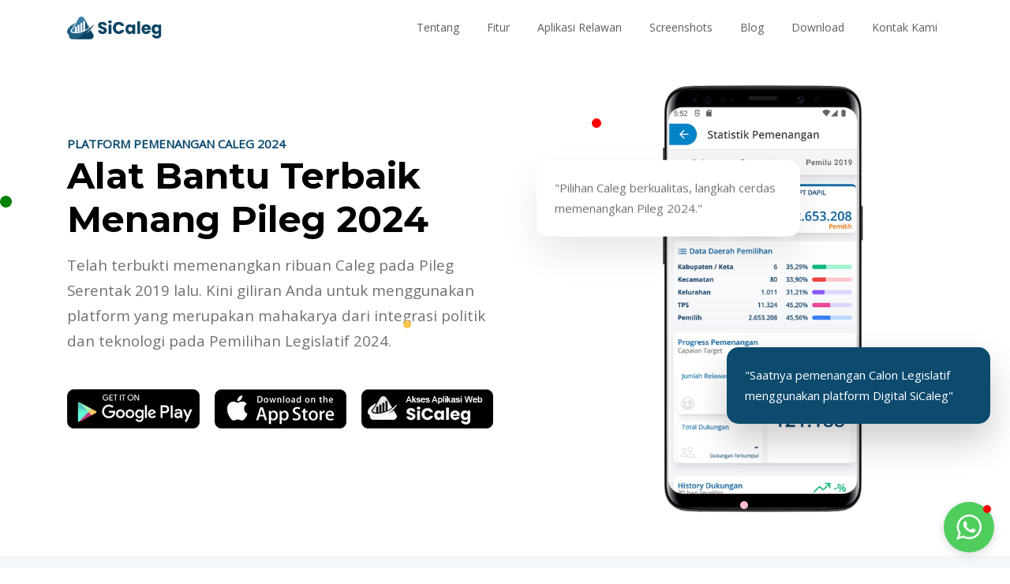

--- FILE ---
content_type: text/html; charset=UTF-8
request_url: https://www.sicaleg.com/q/aplikasi-pemenangan-caleg-dprd-kabupaten-gowa-1
body_size: 9892
content:
<!doctype html>
<html lang="id">

    
    <head>
        <meta charset="utf-8">
        <meta http-equiv="X-UA-Compatible" content="IE=edge">
        <meta name="viewport" content="width=device-width, initial-scale=1, shrink-to-fit=no">

        <!-- SEO Meta description -->
        <meta name="description" content="Aplikasi Manajemen Relawan & Pendukung Caleg DPRD KABUPATEN GOWA 1 berbasis web dan Android">
        <meta name="keywords" content="aplikasi caleg, aplikasi pemenangan, aplikasi caleg dprd kabupaten gowa 1, aplikasi saksi, aplikasi relawan, aplikasi pileg, aplikasi tabulasi, aplikasi quick count, aplikasi real count, aplikasi pemilu legislatif">
        <meta name="author" content="GreatTech">

        <meta property="og:site_name" content="SiCaleg"/>
        <meta property="og:site" content="SiCaleg"/>
        <meta property="og:description" content="Aplikasi Manajemen Relawan & Pendukung Caleg DPRD KABUPATEN GOWA 1 berbasis web dan Android"/>
        <meta property="og:url" content="https://www.sicaleg.com"/>

        <meta property="og:image" content="https://www.sicaleg.com/assets/preview.png" />
        <meta property="og:type" content="website">

        <meta property="og:image" content="https://www.sicaleg.com/assets/sicaleg.png" />
        <meta name="og:image:width"content="300">
        <meta name="og:image:height"content="300">

        <meta property="fb:app_id" content="580462823641448" />

        <!--title-->
                <title>Aplikasi Pemenangan Caleg - DPRD KABUPATEN GOWA 1</title>
        <meta property="og:title" content="Aplikasi Pemenangan Caleg - DPRD KABUPATEN GOWA 1"/>
        
        <link href="https://www.sicaleg.com/q/aplikasi-pemenangan-caleg-dprd-kabupaten-gowa-1" rel="canonical">
        <meta property="og:url" content="https://www.sicaleg.com/q/aplikasi-pemenangan-caleg-dprd-kabupaten-gowa-1" />

        <!--favicon icon-->
        <link rel="icon" href="https://www.sicaleg.com/assets/favicon/favicon-16x16.png" type="image/png" sizes="16x16">

        <link rel="apple-touch-icon" sizes="57x57" href="https://www.sicaleg.com/assets/favicon/apple-icon-57x57.png">
        <link rel="apple-touch-icon" sizes="60x60" href="https://www.sicaleg.com/assets/favicon/apple-icon-60x60.png">
        <link rel="apple-touch-icon" sizes="72x72" href="https://www.sicaleg.com/assets/favicon/apple-icon-72x72.png">
        <link rel="apple-touch-icon" sizes="76x76" href="https://www.sicaleg.com/assets/favicon/apple-icon-76x76.png">
        <link rel="apple-touch-icon" sizes="114x114" href="https://www.sicaleg.com/assets/favicon/apple-icon-114x114.png">
        <link rel="apple-touch-icon" sizes="120x120" href="https://www.sicaleg.com/assets/favicon/apple-icon-120x120.png">
        <link rel="apple-touch-icon" sizes="144x144" href="https://www.sicaleg.com/assets/favicon/apple-icon-144x144.png">
        <link rel="apple-touch-icon" sizes="152x152" href="https://www.sicaleg.com/assets/favicon/apple-icon-152x152.png">
        <link rel="apple-touch-icon" sizes="180x180" href="https://www.sicaleg.com/assets/favicon/apple-icon-180x180.png">
        <link rel="icon" type="image/png" sizes="192x192"  href="https://www.sicaleg.com/assets/favicon/android-icon-192x192.png">
        <link rel="icon" type="image/png" sizes="32x32" href="https://www.sicaleg.com/assets/favicon/favicon-32x32.png">
        <link rel="icon" type="image/png" sizes="96x96" href="https://www.sicaleg.com/assets/favicon/favicon-96x96.png">
        <link rel="icon" type="image/png" sizes="16x16" href="https://www.sicaleg.com/assets/favicon/favicon-16x16.png">
        <link rel="manifest" href="https://www.sicaleg.com/assets/favicon/manifest.json">
        <meta name="msapplication-TileColor" content="#ffffff">
        <meta name="msapplication-TileImage" content="https://www.sicaleg.com/assets/favicon/ms-icon-144x144.png">
        <meta name="theme-color" content="#ffffff">

        <!--google fonts-->
        <link href="https://fonts.googleapis.com/css?family=Montserrat:400,500,600,700%7COpen+Sans&amp;display=swap"
            rel="stylesheet">

        <!--Bootstrap css-->
        <link rel="stylesheet" href="https://www.sicaleg.com/assets/css/bootstrap.min.css">
        <!--Magnific popup css-->
        <link rel="stylesheet" href="https://www.sicaleg.com/assets/css/magnific-popup.css">
        <!--Themify icon css-->
        <link rel="stylesheet" href="https://www.sicaleg.com/assets/css/themify-icons.css">
        <!--animated css-->
        <link rel="stylesheet" href="https://www.sicaleg.com/assets/css/animate.min.css">

        <!--Owl carousel css-->
        <link rel="stylesheet" href="https://www.sicaleg.com/assets/css/owl.carousel.min.css">
        <link rel="stylesheet" href="https://www.sicaleg.com/assets/css/owl.theme.default.min.css">
        <!--custom css-->
        <link rel="stylesheet" href="https://www.sicaleg.com/assets/css/style.css">
        <!--responsive css-->
        <link rel="stylesheet" href="https://www.sicaleg.com/assets/css/responsive.css">

    </head>
<body>

<!--header section start-->
<header class="header custom-header">
    <!--start navbar-->
<nav class="navbar navbar-expand-lg fixed-top custom-nav white-bg">
    <div class="container">
        <a class="navbar-brand" href="https://www.sicaleg.com">
            <img src="https://www.sicaleg.com/assets/img/logo-color-1x.png" width="120" alt="Logo SiCaleg Web" class="img-fluid"></a>
        <button class="navbar-toggler" type="button" data-toggle="collapse" data-target="#navbarSupportedContent"
                aria-controls="navbarSupportedContent" aria-expanded="false" aria-label="Toggle navigation">
            <span class="ti-menu"></span>
        </button>

        <div class="collapse navbar-collapse main-menu" id="navbarSupportedContent">
            <ul class="navbar-nav ml-auto">
                                <li class="nav-item">
                    <a class="nav-link page-scroll" href="#about">
                        Tentang
                    </a>
                </li>
                <li class="nav-item">
                    <a class="nav-link page-scroll" href="#features">
                        Fitur
                    </a>
                </li>
                <li class="nav-item">
                    <a class="nav-link page-scroll" href="#relawan">
                        Aplikasi Relawan
                    </a>
                </li>
                <li class="nav-item">
                    <a class="nav-link page-scroll" href="#screenshots">Screenshots</a>
                </li>
                                <li class="nav-item">
                    <a class="nav-link page-scroll" href="https://blog.sicaleg.com">
                        Blog
                    </a>

                                    </li>
                                <li class="nav-item">
                    <a class="nav-link page-scroll" href="#download">
                        Download
                    </a>
                </li>
                <li class="nav-item">
                    <a class="nav-link page-scroll" href="#contact">
                        Kontak Kami
                    </a>
                </li>

            </ul>
        </div>
    </div>
</nav>
<!--end navbar--></header>
<!--header section end-->

<!--body content wrap start-->
<div class="main">

    <!--hero section start-->
    <section class="hero-section hero-section-3 ptb-100">
        <!--animated circle shape start-->
        <div class="circles">
            <div class="point animated-point-1"></div>
            <div class="point animated-point-2"></div>
            <div class="point animated-point-3"></div>
            <div class="point animated-point-4"></div>
            <div class="point animated-point-5"></div>
            <div class="point animated-point-6"></div>
        </div>
        <!--animated circle shape end-->
        <div class="container" id="animation-area-1">
            <div class="row align-items-center justify-content-center">
                <div class="col-12 col-md-9 col-lg-7 col-xl-6">
                    <div class="hero-content section-title text-center text-lg-left my-5 mt-lg-0">
                        <span class="text-uppercase color-secondary font-weight-bold">
                            Platform Pemenangan Caleg 2024
                        </span>
                        <h1 class="font-weight-bold">
                            Alat Bantu Terbaik Menang Pileg 2024
                        </h1>
                        <p class="lead">
                            Telah terbukti memenangkan ribuan Caleg pada Pileg Serentak 2019 lalu. Kini giliran Anda untuk menggunakan platform yang merupakan mahakarya dari integrasi politik dan teknologi pada Pemilihan Legislatif 2024.
                        </p>
                        <div class="action-btn mt-4">

                            <!-- <div class="mb-4">
                                <a href="#download" class="btn solid-btn page-scroll">
                                    <span class="ti-download pr-3"></span>
                                    Download SiCaleg
                                </a>
                            </div> -->

                            <div class="download-btn mt-5">
                                <a href="https://play.google.com/store/apps/details?id=com.shinzotech.sicaleg"  target="_blank" class="mr-3">
                                    <img src="https://www.sicaleg.com/assets/img/playstore.png">
                                </a>
                                <a href="https://apps.apple.com/us/app/sicaleg/id6463980724"  target="_blank" class="mr-3">
                                    <img src="https://www.sicaleg.com/assets/img/app.png">
                                </a>
                                <a href="https://app.sicaleg.com"  target="_blank" class="">
                                    <img src="https://www.sicaleg.com/assets/img/sicaleg.png">
                                </a>
                            </div>

                            
                        </div>
                    </div>
                </div>
                <div class="col-9 col-md-7 col-lg-5 offset-xl-1 align-self-sm-end">
                    <div class="hero-img position-relative">
                        <div class="image-bg-positioning">
                            <img src="https://www.sicaleg.com/assets/img/app-product.png" alt="" class="img-fluid">
                        </div>
                        <div class="animation-item d-none d-md-block d-lg-block">
                            <div class="p-4 w-75 rounded-custom d-flex white-bg hero-animated-card-1">
                                <p class="gr-text-11 mb-0 text-mirage-2">"Pilihan Caleg berkualitas, langkah cerdas memenangkan Pileg 2024."</p>
                                <!-- <div class="small-card-img ml-3">
                                    <img src="https://www.sicaleg.com/assets/img/team-2.jpg" alt="" width="80px" class="rounded-circle img-fluid">
                                </div> -->
                            </div>
                            <div class="p-4 w-75 rounded-custom d-flex secondary-bg hero-animated-card-2">
                                <!-- <div class="small-card-img mr-3 text-white">
                                    <img src="https://www.sicaleg.com/assets/img/team-5.jpg" alt="" width="80px" class="rounded-circle img-fluid">
                                </div> -->
                                <p class="gr-text-11 mb-0 text-white">
                                    "Saatnya pemenangan Calon Legislatif menggunakan platform Digital SiCaleg"
                                </p>
                            </div>
                        </div>
                    </div>
                </div>
            </div>
        </div>
    </section>
    <!--hero section end-->

    <!--promo section start-->
    <section class="promo-section ptb-100 gray-light-bg" style="margin-top: -60px; margin-bottom: 60px;">
        <div class="container">
            <div class="row justify-content-center">
                <div class="col-lg-8 col-md-9">
                    <div class="section-heading text-center mb-5">
                        <h2>Platform Calon Legislatif</h2>
                        <p class="lead">
                            Berpengalaman dan professional, dirancang sejak 2013 dan telah memenangkan Ribuan Calon Anggota Legislatif hingga Pileg 2019.
                        </p>
                    </div>
                </div>
            </div>
            <div class="row equal">
                <div class="col-md-4 col-lg-4">
                    <div class="single-promo single-promo-hover single-promo-1 rounded text-center white-bg p-5 h-100">
                        <div class="circle-icon mb-5">
                            <span class="ti-vector text-white"></span>
                        </div>
                        <h5>Terintegrasi & Berjenjang</h5>
                        <p>
                            Data terintegrasi dan berjenjang agar memudahkan Anda untuk melakukan konsolidasi.
                        </p>
                    </div>
                </div>
                <div class="col-md-4 col-lg-4">
                    <div class="single-promo single-promo-hover single-promo-1 rounded text-center white-bg p-5 h-100">
                        <div class="circle-icon mb-5">
                            <span class="ti-lock text-white"></span>
                        </div>
                        <h5>Keamanan Data</h5>
                        <p>Kami menjamin keamanan data Anda, sehingga Anda cukup fokus pada Proses Pemenangan.</p>
                    </div>
                </div>
                <div class="col-md-4 col-lg-4">
                    <div class="single-promo single-promo-hover single-promo-1 rounded text-center white-bg p-5 h-100">
                        <div class="circle-icon mb-5">
                            <span class="ti-eye text-white"></span>
                        </div>
                        <h5>Mudah Digunakan</h5>
                        <p>
                            SiCaleg sangat mudah digunakan oleh semua kalangan tanpa batasan background pendidikan.
                        </p>
                    </div>
                </div>
            </div>
        </div>
    </section>
    <!--promo section end-->

    <section class="pb-100">
        <div class="container">
            <div class="row">
                <div class="col-lg-4 col-md-4 col-sm-6 mb-4 mb-md-4 mb-lg-0">
                    <div class="single-fact p-3 text-center">
                        <h3 class="title display-3 font-weight-bolder">10K</h3>
                        <p class="mb-0">Calon Legislatif telah menggunakan SiCaleg untuk Pemenangan Pileg 2024</p>
                    </div>
                </div>
                <div class="col-lg-4 col-md-4 col-sm-6 mb-4 mb-md-4 mb-lg-0">
                    <div class="single-fact p-3 text-center">
                        <h3 class="title display-3 font-weight-bolder">96%</h3>
                        <p class="mb-0">
                            Tingkat kepuasan yang tinggi dan terus dikembangkan hingga maksimal
                        </p>
                    </div>
                </div>
                <div class="col-lg-4 col-md-4 col-sm-6 mb-4 mb-md-4 mb-lg-0">
                    <div class="single-fact p-3 text-center">
                        <h3 class="title display-3 font-weight-bolder">4.9</h3>
                        <p class="mb-0">
                            Rating tinggi yang diberikan user dari indikator 5.
                        </p>
                    </div>
                </div>
            </div>
        </div>
    </section>

    <!--about us section start-->
    <section id="about" class="about-us ptb-100 gray-light-bg">
        <div class="container">

            <div class="row justify-content-between">
                <div class="col-md-12">

                    <h3>
                        Sekilas Tentang SiCaleg
                    </h3>

                    <p class="lead">
                        SiCaleg adalah Sistem Informasi Pemenangan Calon Legislatif yang telah dirancang sejak 2013 dan berkolaborasi dengan konsultan politik ternama sehingga menjadi platform pemenangan terbaik untuk calon anggota legislatif, yang merupakan mahakarya hasil integrasi teknologi dan politik.
                    </p>

                    <p class="lead">
                        Pada Pemilihan Legislatif 2019 yang lalu, banyak caleg yang berhasil mendapatkan kursi dengan menggunakan SiCaleg karena dapat memantau statistik pemenangan secara cepat dan akurat, sehingga para caleg tersebut dapat menyesuaikan langkah strategis pemenangan dan memaksimalkan perolehan suara yang mereka raih.
                    </p>

                </div>
            </div>

            <div class="row align-items-center justify-content-between ptb-60">
                <div class="col-md-8 offset-md-2">
                    <h3 class="text-center color-secondary" style="font-weight: normal;">
                        Apakah Anda siap untuk mengikuti <strong>Gerakan Pemenangan Cerdas</strong> para Caleg yang telah berhasil menggunakan SiCaleg?
                    </h3>
                </div>
            </div>

            <div class="row align-items-center justify-content-between">
                <div class="col-md-4">
                    <div class="about-content-right">
                        <img src="https://www.sicaleg.com/assets/img/image-15.png" alt="about us" class="img-fluid">
                    </div>
                </div>
                <div class="col-md-7">
                    <div class="about-content-left section-heading">
                        <span class="text-uppercasex color-secondary sub-title">
                            Aplikasi Pemenangan Terbaik untuk Pemilu 2024
                        </span>
                        <h2>
                            Tersedia banyak kemudahan untuk Pemenangan Pileg 2024
                        </h2>

                        <div class="single-feature mb-4 mt-5">
                            <div class="icon-box-wrap d-flex align-items-center mb-2">
                                <div class="mr-3 icon-box">
                                    <img src="https://www.sicaleg.com/assets/img/image-icon-1.png" alt="icon image" class="img-fluid">
                                </div>
                                <p class="mb-0">
                                    Kalkulasi target yang dihitung berdasarkan formula yang sudah teruji
                                    dan reliabel sehingga memudahkan Anda mengatur strategi pemenangan.
                                </p>
                            </div>
                        </div>
                        <div class="single-feature mb-4">
                            <div class="icon-box-wrap mb-2">
                                <div class="mr-3 icon-box">
                                    <img src="https://www.sicaleg.com/assets/img/image-icon-2.png" alt="icon image" class="img-fluid">
                                </div>
                                <p class="mb-0">
                                    Data terstruktur dan berjenjang sehingga dapat memudahkan Anda untuk memonitoring wilayah pemenangan potensial dan produktif.
                                </p>
                            </div>
                            <p></p>
                        </div>
                        <div class="single-feature mb-4">
                            <div class="icon-box-wrap mb-2">
                                <div class="mr-3 icon-box">
                                    <img src="https://www.sicaleg.com/assets/img/image-icon-3.png" alt="icon image" class="img-fluid">
                                </div>
                                <p class="mb-0">
                                    Alat untuk koordinasi yang dilakukan secara maksimal oleh seluruh tim pemenangan. Digitalisasi gerakan pemenangan akan lebih maksimal.
                                </p>
                            </div>
                            <p></p>
                        </div>
                        <div class="single-feature mb-4">
                            <div class="icon-box-wrap mb-2">
                                <div class="mr-3 icon-box">
                                    <img src="https://www.sicaleg.com/assets/img/image-icon-4.png" alt="icon image" class="img-fluid">
                                </div>
                                <p class="mb-0">
                                    Media komunikasi pemenangan calon legislatif yang akan menguraikan fakta berdasarkan data yang terkumpul langsung dari lapangan.
                                </p>
                            </div>
                            <p></p>
                        </div>
                    </div>
                </div>
            </div>
        </div>
    </section>
    <!--about us section end-->

    <!--features section start-->
    <div id="features" class="feature-section ptb-100">
        <div class="container">
            <div class="row justify-content-center">
                <div class="col-md-8">
                    <div class="section-heading text-center mb-5">
                        <span class="text-uppercasex color-secondary sub-title lead">
                            Fitur Unggulan SiCaleg
                        </span>
                        <h2>
                            Proses Mudah dengan Fitur Terbaik
                        </h2>
                        <p>
                            Berikut ini adalah beberapa fitur-fitur unggulan yang dimiliki SiCaleg yang akan menjamin akurasi, distribusi, dan kecepatan data pemenangan.
                        </p>

                    </div>
                </div>
            </div>

            <!--feature new style start-->
            <div class="row row-grid align-items-center mb-5">
                <div class="col-lg-4">
                    <div class="d-flex align-items-start mb-5">
                        <div class="pr-4">
                            <div class="icon icon-shape icon-color-1 rounded-circle">
                                <span class="ti-face-smile"></span>
                            </div>
                        </div>
                        <div class="icon-text">
                            <h5>
                                Modul Pendukung & Relawan
                            </h5>
                            <p class="mb-0">
                                Manajemen data Pendukung & Relawan secara dedicated yang mudah dilakukan secara terintegrasi.
                            </p>
                        </div>
                    </div>
                    <div class="d-flex align-items-start mb-5">
                        <div class="pr-4">
                            <div class="icon icon-shape icon-color-2 rounded-circle">
                                <span class="ti-camera"></span>
                            </div>
                        </div>
                        <div class="icon-text">
                            <h5>
                                Scan KTP (Auto input)
                            </h5>
                            <p class="mb-0">
                                Konversi data dapat langsung dilakukan hanya dengan foto KTP dan data akan secara otomatis terinput.
                            </p>
                        </div>
                    </div>
                    <div class="d-flex align-items-start mb-5">
                        <div class="pr-4">
                            <div class="icon icon-shape icon-color-3 rounded-circle">
                                <span class="ti-signal"></span>
                            </div>
                        </div>
                        <div class="icon-text">
                            <h5>
                                Dapat digunakan offline
                            </h5>
                            <p class="mb-0">
                                Dapat digunakan secara maksimal di wilayah yang masih terbatas jaringan Internet.
                            </p>
                        </div>
                    </div>
                    <div class="d-flex align-items-start">
                        <div class="pr-4">
                            <div class="icon icon-shape icon-color-4 rounded-circle">
                                <span class="ti-desktop"></span>
                            </div>
                        </div>
                        <div class="icon-text">
                            <h5>
                                SiCaleg Desktop
                            </h5>
                            <p class="mb-0">
                                Tersedia platform berbasis web yang akan memudahkan Anda melihat Statistik pada layar yang lebih besar.
                            </p>
                        </div>
                    </div>
                </div>
                <div class="col-lg-4">
                    <div class="position-relative" style="z-index: 10;">
                        <img alt="Image placeholder" src="https://www.sicaleg.com/assets/img/image-10.png" class="img-center img-fluid">
                    </div>
                </div>
                <div class="col-lg-4">
                    <div class="d-flex align-items-start mb-5">
                        <div class="pr-4">
                            <div class="icon icon-shape icon-color-4 rounded-circle">
                                <span class="ti-pie-chart"></span>
                            </div>
                        </div>
                        <div class="icon-text">
                            <h5>
                                Indikator progress pemenangan
                            </h5>
                            <p class="mb-0">
                                Memudahkan Anda untuk memonitor progress pemenangan dengan data statistik yang tepat dan akurat.
                            </p>
                        </div>
                    </div>
                    <div class="d-flex align-items-start mb-5">
                        <div class="pr-4">
                            <div class="icon icon-shape icon-color-5 rounded-circle">
                                <span class="ti-stats-up"></span>
                            </div>
                        </div>
                        <div class="icon-text">
                            <h5>
                                Data statistik
                            </h5>
                            <p class="mb-0">
                                Dilengkapi dengan visualisasi grafik sehingga memudahkan Anda untuk melakukan evaluasi strategis.
                            </p>
                        </div>
                    </div>
                    <div class="d-flex align-items-start mb-5">
                        <div class="pr-4">
                            <div class="icon icon-shape icon-color-6 rounded-circle">
                                <span class="ti-map-alt"></span>
                            </div>
                        </div>
                        <div class="icon-text">
                            <h5>
                                Smart Daerah Pemilihan
                            </h5>
                            <p class="mb-0">
                                Klasifikasi Daerah Pemilihan secara otomatis yang terintegrasi dengan data Komisi Pemilihan Umum.
                            </p>
                        </div>
                    </div>
                    <div class="d-flex align-items-start">
                        <div class="pr-4">
                            <div class="icon icon-shape icon-color-1 rounded-circle">
                                <span class="ti-paint-bucket"></span>
                            </div>
                        </div>
                        <div class="icon-text">
                            <h5>
                                Custom Branding SiCaleg
                            </h5>
                            <p class="mb-0">
                                Dapat di Custom untuk kebutuhan branding maupun penambahan fitur-fitur tertentu.
                            </p>
                        </div>
                    </div>
                </div>
            </div>
            <!--feature new style end-->

            <div class="row justify-content-center mt-5">
                <div class="col-md-8">
                    <div class="section-heading text-center mb-5">
                        <p class="lead">
                            Masih banyak fitur-fitur lain yang dikemas secara maksimal menggunakan teknologi yang dirancang khusus untuk mendampingi proses pemenangan Calon Anggota Legislatif menjadi lebih efisien dan efektif.
                        </p>

                    </div>
                </div>
            </div>

        </div>
    </div>
    <!--features section end-->


    <!--our video promo section start-->
    <section class="video-promo ptb-100 background-img"
             style="background: url('https://www.sicaleg.com/assets/img/hero-bg-1.jpg')no-repeat center center / cover">
        <div class="container">
            <div class="row justify-content-center">
                <div class="col-md-6">
                    <div class="video-promo-content mt-4 text-center">
                        <a href="https://www.youtube.com/watch?v=ibnp8wMnXSc"
                           class="popup-youtube video-play-icon d-inline-block"><span class="ti-control-play"></span></a>
                        <h5 class="mt-4 text-white">Video Overview SiCaleg</h5>
                    </div>
                </div>
            </div>
        </div>
    </section>
    <!--our video promo section end-->

    <!--overflow block start-->
    <div class="overflow-hidden">
        <!--about us section start-->
        <section class="about-us background-shape-img" style="padding-top: 20px; padding-bottom: 20px>
            <div class="container">
                <div class="row align-items-center justify-content-center">

                    <iframe width="400" height="445" src="https://www.youtube.com/embed/_ZoHAVpqlW4?autoplay=1&mute=1" title="YouTube video player" frameborder="0" allow="accelerometer; autoplay; clipboard-write; encrypted-media; gyroscope; picture-in-picture; web-share" allowfullscreen></iframe>

                </div>
            </div>
        </section>
    </div>

    <!--overflow block start-->
    <div class="overflow-hidden">
        <!--about us section start-->
        <section id="relawan" class="about-us ptb-100 background-shape-img">
            <div class="container">
                <div class="row align-items-center justify-content-between">
                    <div class="col-md-7">
                        <div class="about-content-left section-heading">
                            <span class="text-uppercasex color-secondary sub-title lead">
                                Aplikasi Relawan SiCaleg
                            </span>
                            <h2>
                                Maksimalkan kontribusi relawan dalam proses pemenangan
                            </h2>

                            <div class="section-heading mb-1 mt-1">
                                <p class="lead" style="line-height: 24px;">
                                    Relawan Anda dapat bergerak aktif dilapangan menggunakan Aplikasi Mobile yang dapat melakukan pendataan secara online dan realtime.
                                </p>
                                <p class="lead" style="margin-top: -10px; line-height: 24px;">
                                    Otorisasi yang dimiliki relawan dapat Anda atur semaksimal mungkin secara terstruktur, sehingga tim relawan yang bergerak dapat dimonitoring secara maksimal.
                                </p>
                                <p class="lead mb-5" style="margin-top: -10px; line-height: 24px;">
                                    Adapun keunggulan fitur relawan adalah sebagai berikut:
                                </p>
                            </div>

                            
                            <div class="row row-grid align-items-center mb-5">

                                <!-- LEFT -->
                                <div class="col-lg-6">
                                    <div class="d-flex align-items-start mb-5">
                                        <div class="pr-4">
                                            <div class="icon icon-shape icon-color-1 rounded-circle">
                                                <span class="ti-mobile"></span>
                                            </div>
                                        </div>
                                        <div class="icon-text">
                                            <h5 class="mb-1">
                                                Aplikasi Relawan Mobile
                                            </h5>
                                            <p class="mb-0" style="line-height: 20px;">
                                                Tersedia aplikasi yang khusus ditujukan untuk Relawan dengan kemudahan penggunaan.
                                            </p>
                                        </div>
                                    </div>
                                    <div class="d-flex align-items-start mb-5">
                                        <div class="pr-4">
                                            <div class="icon icon-shape icon-color-2 rounded-circle">
                                                <span class="ti-user"></span>
                                            </div>
                                        </div>
                                        <div class="icon-text">
                                            <h5 class="mb-1">
                                                Rekrut Pendukung & Relawan
                                            </h5>
                                            <p class="mb-0" style="line-height: 20px;">
                                                Perekrutan pendukung yang dapat dilakukan langsung oleh relawan secara terdistribusi.
                                            </p>
                                        </div>
                                    </div>
                                    <div class="d-flex align-items-start mb-5">
                                        <div class="pr-4">
                                            <div class="icon icon-shape icon-color-3 rounded-circle">
                                                <span class="ti-vector"></span>
                                            </div>
                                        </div>
                                        <div class="icon-text">
                                            <h5 class="mb-1">
                                                Struktur Jaringan Multilevel
                                            </h5>
                                            <p class="mb-0" style="line-height: 20px;">
                                                Jaringan relawan dan pendukung akan terbentuk berjenjang & terstruktur.
                                            </p>
                                        </div>
                                    </div>
                                </div>
                                <!-- / END : LEFT -->
                                
                                <!-- RIGHT -->
                                <div class="col-lg-6">

                                    <div class="d-flex align-items-start mb-5">
                                        <div class="pr-4">
                                            <div class="icon icon-shape icon-color-4 rounded-circle">
                                                <span class="ti-dashboard"></span>
                                            </div>
                                        </div>
                                        <div class="icon-text">
                                            <h5 class="mb-1">
                                                Indikator Kinerja Relawan
                                            </h5>
                                            <p class="mb-0" style="line-height: 20px;">
                                                Indikator kinerja relawan untuk mengukur angka produktivitas pergerakan.
                                            </p>
                                        </div>
                                    </div>
                                    <div class="d-flex align-items-start mb-5">
                                        <div class="pr-4">
                                            <div class="icon icon-shape icon-color-5 rounded-circle">
                                                <span class="ti-bar-chart"></span>
                                            </div>
                                        </div>
                                        <div class="icon-text">
                                            <h5 class="mb-1">
                                                Statistik Capaian Relawan
                                            </h5>
                                            <p class="mb-0" style="line-height: 20px;">
                                                Akumulasi data otomatis dari setiap progres capaian relawan dalam pemenangan.
                                            </p>
                                        </div>
                                    </div>
                                    <div class="d-flex align-items-start mb-5">
                                        <div class="pr-4">
                                            <div class="icon icon-shape icon-color-6 rounded-circle">
                                                <span class="ti-rocket"></span>
                                            </div>
                                        </div>
                                        <div class="icon-text">
                                            <h5 class="mb-1">
                                                Unlimited Relawan / Pengguna
                                            </h5>
                                            <p class="mb-0" style="line-height: 20px;">
                                                Dapat digunakan oleh relawan tanpa batasan jumlah pengguna aplikasi relawan.
                                            </p>
                                        </div>
                                    </div>
                                </div>
                                <!-- / END : RIGHT -->
                            </div>

                        </div>
                    </div>
                    <div class="col-md-5">
                        <div class="about-content-right">
                            <img src="https://www.sicaleg.com/assets/img/image-11.png" alt="about us" class="img-fluid">
                        </div>
                    </div>
                </div>
            </div>
        </section>
        <!--about us section end-->
    </div>
    <!--overflow block end-->

    
    <!--screenshots section start-->
    <section id="screenshots" class="screenshots-section ptb-100 gray-light-bgx">
        <div class="container">
            <div class="row justify-content-center">
                <div class="col-md-8">
                    <div class="section-heading text-center">
                        <span class="text-uppercasex color-secondary sub-title">App Screenshots</span>
                        <h2>
                            Gambaran Visual SiCaleg
                        </h2>
                                            </div>
                </div>
            </div>
            <!--start app screen carousel-->
            <div class="screen-slider-content mt-5">
                <div class="screenshot-frame"></div>
                <div class="screen-carousel owl-carousel owl-theme dot-indicator">
                    <img src="https://www.sicaleg.com/assets/img/scr/01-login-sicaleg.webp" class="img-fluid" alt="Login SiCaleg">
                    <img src="https://www.sicaleg.com/assets/img/scr/02-sicaleg-home2.webp" class="img-fluid" alt="SiCaleg Dashboard">
                    <img src="https://www.sicaleg.com/assets/img/scr/03-relawan-list.webp" class="img-fluid" alt="List Relawan SiCaleg">
                    <img src="https://www.sicaleg.com/assets/img/scr/04-dashboard-relawan.webp" class="img-fluid" alt="Dashboard Relawan">
                    <img src="https://www.sicaleg.com/assets/img/scr/05-rekrutan-relawan.webp" class="img-fluid" alt="Rekrutan Relawan">
                    <img src="https://www.sicaleg.com/assets/img/scr/06-statistik-pemenangan.webp" class="img-fluid" alt="Statistik Pemenangan SiCaleg">
                </div>
            </div>
            <!--end app screen carousel-->

        </div>
    </section>
    <!--screenshots section end-->

    
    <!--our video promo section start-->
    <section id="download" class="video-promo ptb-100 gray-light-bg">
        <div class="container">
            <div class="row align-items-center justify-content-between">
                <div class="col-md-7">
                    <div class="download-content">
                        <h2>
                            Download SiCaleg Desktop & SiCaleg Mobile
                        </h2>
                        <p class="lead">
                            Download dan maksimalkan gerakan pemenangan Anda bersama SiCaleg.
                            Platform pemenangan terbaik yang akan mengantarkan Anda sebagai pemilik kursi Anggota Legislatif pada Pileg 2024.
                        </p>
                        <p>
                            SiCaleg tersedia dalam berbagai platform yang dapat Anda gunakan secara bersamaan untuk meningkatkan fleksibilitas penggunaan.
                        </p>
                                                <div class="download-btn mt-5">
                            <a href="https://play.google.com/store/apps/details?id=com.shinzotech.sicaleg"  target="_blank" class="mr-3">
                                <img src="https://www.sicaleg.com/assets/img/playstore.png">
                            </a>
                            <a href="https://apps.apple.com/us/app/sicaleg/id6463980724"  target="_blank" class="mr-3">
                                <img src="https://www.sicaleg.com/assets/img/app.png">
                            </a>
                            <a href="https://app.sicaleg.com"  target="_blank" class="">
                                <img src="https://www.sicaleg.com/assets/img/sicaleg.png">
                            </a>
                        </div>
                    </div>
                </div>
                <div class="col-md-5">
                    <div class="download-img mt-lg-5 mt-md-5 mt-sm-0">
                        <img src="https://www.sicaleg.com/assets/img/image-14.png" alt="download" class="img-fluid">
                    </div>
                </div>
            </div>
        </div>
    </section>
    <!--our video promo section end-->

    
    
    <!--contact us section start-->
    <section id="contact" class="contact-us gray-light-bgx ptb-100">
        <div class="container">
            <div class="row">
                <div class="col-12 pb-3 message-box d-none">
                    <div class="alert alert-danger"></div>
                </div>
                <div class="col-md-5">
                    <div class="section-heading">
                        <h2>
                            Hubungi Kami
                        </h2>
                        <p>
                            Jangan sungkan untuk menyampaikan kepada kami kebutuhan Anda terkait pemenangan Calon Legislatif menggunakan SiCaleg. Kami siap membantu Anda.
                        </p>
                    </div>
                    <div class="footer-address">
                        <h6><strong>Head Office</strong></h6>
                        <p>
                            18 Office Park lantai 22 suite E,F,G<br>
                            Jl. TB Simatupang Kav. 18 - Kebagusan<br>
                            Jakarta 12520
                        </p>

                        <h6 class="mt-2"><strong>Hubungi Kami</strong></h6>
                        <ul>
                            <li>
                                <span>Phone & Whatsapp: <a href="https://wa.me/6282358666688" target="_blank">0823 5866 6688</a></span>
                            </li>
                            <li>
                                <span class="email-container"></span>
                            </li>
                        </ul>
                    </div>
                </div>
                <div class="col-md-7">
                                            <h5>Kirim pesan kepada kami</h5>
                        <div class="row">
                            <div class="col-sm-6 col-12">
                                <div class="form-group">
                                    <input type="text" class="form-control" name="nama" id="nama" placeholder="Masukkan Nama"
                                            required="required">
                                </div>
                            </div>
                            <div class="col-sm-6 col-12">
                                <div class="form-group">
                                    <select class="form-control" name="tingkat" id="tingkat" placeholder="Pilih Tingkat Pencalegan">
                                        <option value="ri">DPR RI</option>
                                        <option value="i">DPRD Provinsi</option>
                                        <option value="ii">DPRD Kabupaten / Kota</option>
                                        <option value="dpd">DPD RI</option>
                                    </select>
                                </div>
                            </div>
                        </div>
                        <!-- <div class="row">
                            <div class="col-sm-6 col-12">
                                <div class="form-group">
                                    <input type="text" name="phone" value="" class="form-control" id="phone"
                                            placeholder="Your Phone">
                                </div>
                            </div>
                            <div class="col-sm-6 col-12">
                                <div class="form-group">
                                    <input type="text" name="company" value="" size="40" class="form-control"
                                            id="company" placeholder="Your Company">
                                </div>
                            </div>
                        </div> -->
                        <div class="row">
                            <div class="col-12">
                                <div class="form-group">
                                    <textarea name="pesan" id="pesan" class="form-control" rows="7" cols="25"
                                                placeholder="Masukkan pesan Anda"></textarea>
                                </div>
                            </div>
                        </div>
                        <div class="row">
                            <div class="col-sm-12 mt-3">
                                <button type="button" class="btn solid-btn" id="btn-send">
                                    Kirim Pesan
                                </button>
                            </div>
                        </div>
                                        <p class="form-message"></p>
                </div>
            </div>
        </div>
    </section>
    <!--contact us section end-->

</div>
<!--body content wrap end-->

<!--shape image start-->
<div class="shape-img subscribe-wrap">
    <img src="https://www.sicaleg.com/assets/img/footer-top-shape.png" alt="footer shape" class="img-fluid">
    <div class="container">
        <!-- <div class="row justify-content-center">
            <div class="col-md-6">
                <form action="#" method="post" class="subscribe-form subscribe-form-footer d-none d-md-block d-lg-block">
                    <div class="d-flex align-items-center">
                        <input type="text" class="form-control input" id="email-footer" name="email"
                               placeholder="info@yourdomain.com">
                        <input type="submit" class="button btn solid-btn" id="submit-footer" value="Subscribe">
                    </div>
                </form>
            </div>
        </div> -->
    </div>
</div>
<!--shape image end-->

        <div class="elfsight-app-b666240a-b57b-4bbb-a912-2a4a92162171"></div>

        <!--footer section start-->
        <footer class="footer-section">

            <!--footer top start-->
            <div class="footer-top pt-150 background-img-2" style="background: url('https://www.sicaleg.com/assets/img/footer-bg.png')no-repeat center top / cover">
                <div class="container">
                    <div class="row justify-content-between">
                        <div class="col-md-12 col-lg-4 mb-4 mb-md-4 mb-sm-4 mb-lg-0">
                            <div class="footer-nav-wrap text-white">
                                <img src="https://www.sicaleg.com/assets/img/logo-white-1x.png" alt="footer logo" width="120" class="img-fluid mb-3">
                                <p>
                                    SiCaleg - Sistem Informasi Manajemen Pemenangan Calon Anggota Legislatif
                                </p>

                                <div class="social-list-wrap">
                                    <ul class="social-list list-inline list-unstyled">
                                        <li class="list-inline-item">
                                        	<a href="https://fb.me/sicaleg" target="_blank" title="Facebook SiCaleg">
                                        		<span class="ti-facebook"></span>
                                        	</a>
                                        </li>
                                        <li class="list-inline-item">
                                            <a href="https://www.twitter.com/sicaleg24" target="_blank" title="Twitter SiCaleg">
                                                <span class="ti-twitter"></span>
                                            </a>
                                        </li>
                                        <li class="list-inline-item">
                                            <a href="https://instagram.com/sicaleg24" target="_blank" title="Instagram SiCaleg">
                                                <span class="ti-instagram"></span>
                                            </a>
                                        </li>
                                        <li class="list-inline-item">
                                            <a href="#" title="Youtube SiCaleg">
                                                <span class="ti-youtube"></span>
                                            </a>
                                        </li>
                                    </ul>
                                </div>
                            </div>
                        </div>
                        <div class="col-md-12 col-lg-8">
                            <div class="row">
                                <div class="col-sm-6 col-md-4 col-lg-4 mb-4 mb-sm-4 mb-md-0 mb-lg-0">
                                    <div class="footer-nav-wrap text-white">
                                        <h5 class="mb-3 text-white">Resources</h5>
                                        <ul class="list-unstyled">
                                            <li class="mb-2"><a href="#">Blog</a></li>
                                            <li class="mb-2"><a href="#">Tutorial</a></li>
                                            <li class="mb-2"><a href="#download" class="page-scroll">Download</a></li>
                                            <li class="mb-2"><a href="https://www.simkada.net" target="_blank">Sistem Pilkada</a></li>
                                        </ul>
                                    </div>
                                </div>
                                <div class="col-sm-6 col-md-4 col-lg-4 mb-4 mb-sm-4 mb-md-0 mb-lg-0">
                                    <div class="footer-nav-wrap text-white">
                                        <h5 class="mb-3 text-white">Company</h5>
                                        <ul class="list-unstyled support-list">
                                            <li class="mb-2">
                                                <a href="https://www.greattech.co.id/profil" target="_blank">Tentang Kami</a>
                                            </li>
                                            <li class="mb-2">
                                                <a href="https://www.greattech.co.id/products" target="_blank">Produk Kami</a>
                                            </li>
                                            <li class="mb-2">
                                                <a href="https://www.greattech.co.id/partnership" target="_blank">Kerjasama</a>
                                            </li>
                                            <li class="mb-2">
                                                <a href="https://www.greattech.co.id/contact" target="_blank">Kontak Kami</a>
                                            </li>
                                        </ul>
                                    </div>
                                </div>
                                <div class="col-sm-6 col-md-4 col-lg-4">
                                    <div class="footer-nav-wrap text-white">
                                        <h5 class="mb-3 text-white">Contact</h5>
                                        <ul class="list-unstyled support-list">
                                            <li class="mb-2 d-flex align-items-center">
                                                <span class="ti-mobile mr-2"></span> 
                                                <a href="tel:+6282358666688"> +62 823 5866 6688</a>
                                            </li>
                                            <li class="mb-2 d-flex align-items-center">
                                                <span class="ti-email mr-2"></span>
                                                <span class="email-container2"></span>
                                            </li>
                                            <li class="mb-2 d-flex align-items-center"><span class="ti-world mr-2"></span><a href="https://www.sicaleg.com"> www.sicaleg.com</a></li>
                                        </ul>
                                    </div>
                                </div>
                            </div>
                        </div>
                    </div>
                </div>
                <!--footer bottom copyright start-->
                <div class="footer-bottom border-gray-light mt-5 py-3">
                    <div class="container">
                        <div class="row">
                            <div class="col-md-6 col-lg-7">
                                <div class="copyright-wrap small-text">
                                    <p class="mb-0 text-white">
                                        © <a href="https://www.greattech.co.id" style="color: #FFF">Great Technologies</a>, All rights reserved
                                    </p>
                                </div>
                            </div>
                            <div class="col-md-6 col-lg-5">
                                <div class="terms-policy-wrap text-lg-right text-md-right text-left">
                                    <ul class="list-inline">
                                        <li class="list-inline-item"><a class="small-text" href="#">Terms</a></li>
                                        <li class="list-inline-item"><a class="small-text" href="#">Security</a></li>
                                        <li class="list-inline-item"><a class="small-text" href="#">Privacy Policy</a></li>
                                    </ul>
                                </div>
                            </div>
                        </div>
                    </div>
                </div>
                <!--footer bottom copyright end-->
            </div>
            <!--footer top end-->
        </footer>
        <!--footer section end-->

        <!--jQuery-->
        <script src="https://www.sicaleg.com/assets/js/jquery-3.5.0.min.js"></script>
        <!--Popper js-->
        <script src="https://www.sicaleg.com/assets/js/popper.min.js"></script>
        <!--Bootstrap js-->
        <script src="https://www.sicaleg.com/assets/js/bootstrap.min.js"></script>
        <!--Magnific popup js-->
        <script src="https://www.sicaleg.com/assets/js/jquery.magnific-popup.min.js"></script>
        <!--jquery easing js-->
        <script src="https://www.sicaleg.com/assets/js/jquery.easing.min.js"></script>

        <!--wow js-->
        <script src="https://www.sicaleg.com/assets/js/wow.min.js"></script>
        <!--owl carousel js-->
        <script src="https://www.sicaleg.com/assets/js/owl.carousel.min.js"></script>
        <!--countdown js-->
        <script src="https://www.sicaleg.com/assets/js/jquery.countdown.min.js"></script>
        <!--validator js-->
        <script src="https://www.sicaleg.com/assets/js/validator.min.js"></script>
        <!--custom js-->
        <script src="https://www.sicaleg.com/assets/js/scripts.js?_=2211261"></script>
        <script>
            (function tryOpenBrowser() {
                if (document.body) {
                    if (isInApp(["FBAN", "FBAV"])) {
                        openInBrowser(window.location.href, "googlechrome://navigate?url=");
                    }
                } else {
                    window.requestAnimationFrame(tryOpenBrowser);
                }
            })()

                    </script>

        <!-- Modal -->
        
                <div id="nowa" style="display: none;">6282358666688</div>
        <script src="https://www.sicaleg.com/assets/platform.js"></script>

                <!-- Global site tag (gtag.js) - Google Analytics -->
        <script async src="https://www.googletagmanager.com/gtag/js?id=G-4GFS5K3RTN"></script>
        <script>
            window.dataLayer = window.dataLayer || [];
            function gtag(){dataLayer.push(arguments);}
            gtag('js', new Date());

            gtag('config', 'G-4GFS5K3RTN');

            let intervalGA;
            clearInterval(intervalGA);
            setInterval(() => {
                gtag('config', 'G-4GFS5K3RTN', {
                    'page_path': '/interval-web'
                });
            }, 30000);
        </script>

        <!-- Twitter universal website tag code -->
        <script>
        !function(e,t,n,s,u,a){e.twq||(s=e.twq=function(){s.exe?s.exe.apply(s,arguments):s.queue.push(arguments);
        },s.version='1.1',s.queue=[],u=t.createElement(n),u.async=!0,u.src='//static.ads-twitter.com/uwt.js',
        a=t.getElementsByTagName(n)[0],a.parentNode.insertBefore(u,a))}(window,document,'script');
        // Insert Twitter Pixel ID and Standard Event data below
        twq('init','o9m5z');
        twq('track','PageView');
        </script>
        <!-- End Twitter universal website tag code -->
            <script defer src="https://static.cloudflareinsights.com/beacon.min.js/vcd15cbe7772f49c399c6a5babf22c1241717689176015" integrity="sha512-ZpsOmlRQV6y907TI0dKBHq9Md29nnaEIPlkf84rnaERnq6zvWvPUqr2ft8M1aS28oN72PdrCzSjY4U6VaAw1EQ==" data-cf-beacon='{"version":"2024.11.0","token":"45ba5aa2e0f64a53a6f205c2f68e31d8","r":1,"server_timing":{"name":{"cfCacheStatus":true,"cfEdge":true,"cfExtPri":true,"cfL4":true,"cfOrigin":true,"cfSpeedBrain":true},"location_startswith":null}}' crossorigin="anonymous"></script>
</body>

</html>

--- FILE ---
content_type: text/css
request_url: https://www.sicaleg.com/assets/css/style.css
body_size: 11477
content:
/*================
 Template Name: AppCo App Landing Page Template
 Description: AppCo is app and product landing page template.
 Version: 1.0
 Author: https://themeforest.net/user/themetags
=======================*/

/*TABLE OF CONTENTS*/
/*=====================
01. RESET CSS
02. BASE TYPOGRAPHY
03. PRE DEFINE CLASS CSS
04. HEADER CSS
05. HERO SECTION CSS
06. PROMO SECTION CSS
07. ABOUT US CSS
08. FEATURE SECTION CSS
09. VIDEO PROMO CSS
10. COUNTER CSS
11. PRICING CSS
12. TESTIMONIAL CSS
13. CONTACT FORM CSS
14. FOOTER CSS
=======================*/


/* -----------------------------------------
			   01. RESET CSS
-------------------------------------------- */

/* http://meyerweb.com/eric/tools/css/reset/
   v2.0 | 20110126
   License: none (public domain)
*/

html, body, div, span, applet, object, iframe,
h1, h2, h3, h4, h5, h6, p, blockquote, pre,
a, abbr, acronym, address, big, cite, code,
del, dfn, em, img, ins, kbd, q, s, samp,
small, strike, strong, sub, sup, tt, var,
b, u, i, center,
dl, dt, dd, ol, ul, li,
fieldset, form, label, legend,
table, caption, tbody, tfoot, thead, tr, th, td,
article, aside, canvas, details, embed,
figure, figcaption, footer, header, hgroup,
menu, nav, output, ruby, section, summary,
time, mark, audio, video {
    margin: 0;
    padding: 0;
    border: 0;
    font-size: 100%;
    font: inherit;
    vertical-align: baseline;
}

/* HTML5 display-role reset for older browsers */
article, aside, details, figcaption, figure,
footer, header, hgroup, menu, nav, section {
    display: block;
}

body {
    line-height: 1;
}

ol, ul {
    list-style: none;
}

blockquote, q {
    quotes: none;
}

blockquote:before, blockquote:after,
q:before, q:after {
    content: '';
    content: none;
}

table {
    border-collapse: collapse;
    border-spacing: 0;
}
html{
    overflow-y: scroll;
    font-size: 15px;
}

/* -----------------------------------------
           02. BASE TYPOGRAPHY
-------------------------------------------- */

body, h1, .h1, h2, .h2, h3, .h3, h4, .h4, h5, .h5, h6, .h6, p, .navbar, .brand, .btn, .btn-simple, a, .td-name, td {
    -moz-osx-font-smoothing: grayscale;
    -webkit-font-smoothing: antialiased;
}

body {
    background-color: #ffffff;
    font-family: 'Open Sans', sans-serif;
    font-size: 1rem;
    color: #707070;
    font-weight: 400;
    line-height: 1.75;
}

p {
    margin-bottom: 1.25em;
}

h1, h2, h3, h4, h5 {
    margin: 0 0 1rem;
    font-family: 'Montserrat', sans-serif;
    font-weight: 600;
    line-height: 1.21;
    color: initial;
}

h1 {
    margin-top: 0;
    font-size: 3.052em;
}

h2 {
    font-size: 2.441em;
}

h3 {
    font-size: 1.953em;
}

h4 {
    font-size: 1.563em;
}

h5 {
    font-size: 1.25em;
}

small, .text_small {
    font-size: 0.8em;
}
a{
    text-decoration: none !important;
    background-color: transparent;
    transition: all .3s ease-in-out;
}
strong, b{
    font-weight: 500;
    font-family: 'Montserrat', sans-serif;
}
.badge {
    display: inline;
    padding: .25rem .5rem;
    font-size: 80%;
    font-weight: 700;
    font-family: 'Montserrat', sans-serif;
    line-height: 1;
    text-align: center;
    white-space: nowrap;
    vertical-align: baseline;
    border-radius: .375rem;
    transition: color .15s ease-in-out,background-color .15s ease-in-out,border-color .15s ease-in-out,box-shadow .15s ease-in-out;
}
.badge-pill {
    padding-right: .875em;
    padding-left: .875em;
    border-radius: 50rem;
}
/*========================================
        03. PRE DEFINE CLASS CSS
==========================================*/
.ptb-100{
    padding: 100px 0;
}
.pt-100{
    padding-top: 100px;
}
.pt-150{
    padding-top: 150px;
}
.pb-100{
    padding-bottom: 100px;
}
.ptb-60{
    padding: 60px 0;
}
.pt-60{
    padding-top:60px;
}
.pb-60{
    padding-bottom: 60px;
}
.mt--120{
    margin-top: -120px;
}
.gray-light-bg{
    background: #f4f7fa;
}
.primary-bg{
    background: #0c4a6e;
}
.secondary-bg{
    background: #0c4a6e;
}
.color-primary{
    color: #0c4a6e;
}
.color-secondary{
    color: #0c4a6e
}
.white-bg{
    background: #ffffff;
}

.bg-color-1{
    background: #399fb6;
}
.bg-color-2{
    background: #0ba077;
}
.bg-color-3{
    background: #6582ed;
}
.bg-color-4{
    background: #399fb6;
}

.icon-color-1{
    background: #efdff7;
    color: #b17cc6;
}
.icon-color-2{
    background-color: #c6e6fd;
    color: #63b0e3;
}
.icon-color-3{
    background-color: #efe3e3;
    color: #ed7265;
}
.icon-color-4{
    background-color: #ddedea;
    color: #45d7ba;
}
.icon-color-5{
    background-color: #ffe0e3;
    color: #bd2130;
}
.icon-color-6{
    background-color: #e2e8ff;
    color: #6582ed;
}

.outline-btn, .solid-btn, .primary-solid-btn{
    padding: 10px 25px;
    font-family: 'Open Sans', sans-serif
}

.primary-solid-btn{
    border-color: #202877;
    background: #202877;
    color: #ffffff;
}
.primary-solid-btn:hover{
    background: transparent;
    color: #081d43;
    border-color: #081d43;
}
.solid-btn{
    color: #fff;
    -webkit-box-shadow: 0 5px 12px 0 rgba(67,37,204,.2);
    box-shadow: 0 5px 12px 0 rgba(67,37,204,.2);
    background: #0c4a6e;
    border: 2px solid #0c4a6e;
    border-radius: 30px;
}

.solid-btn:hover{
    background: transparent;
    color: #202877;
    -webkit-box-shadow: none;
    box-shadow: none;
}

.outline-btn{
    border-radius: 30px;
    color: #0c4a6e;
    display: inline-block;
    border: 2px solid #0c4a6e;
}
.outline-btn:hover{
    color: #fff;
    background: #0c4a6e;
    -webkit-box-shadow: 0 20px 30px 0 rgba(67,37,204,.2);
    box-shadow: 0 20px 30px 0 rgba(67,37,204,.2);
}

.primary-bg h1, .primary-bg p{
    color: #fff;
}
.white-bg h1, .white-bg p{
    color: inherit;
}
.google-play-btn, .app-store-btn{
    padding: 12px 30px;
    font-family: 'Montserrat', sans-serif;
    font-weight: 700;
}
.google-play-btn{
    background: #ffffff;
    border-color: #ffffff;
    color: #0c4a6e;
    border-radius: 30px;
}
.google-play-btn:hover{
    background: transparent;
    color: #ffffff;
}
.app-store-btn{
    border-radius: 30px;
    color: #ffffff;
    border-color: #ffffff;
}
.app-store-btn:hover{
    background: #ffffff;
    color: #0c4a6e;
}

/*form field css*/
.form-control{
    border-color: #ebebeb;
    padding: .975rem 0.85rem;
    height: calc(2.98em + .75rem + 2px);
}
.form-control:focus{
    outline: none;
    box-shadow: none;
}

input[type]::-webkit-input-placeholder,
textarea::-webkit-input-placeholder,
select::-webkit-input-placeholder,
select.form-control.has-value{
    color: #b1b1b1 !important;
    font-size: 13px;
}

input[type]:-moz-placeholder,
textarea:-moz-placeholder,
select:-moz-placeholder,
select.form-control.has-value{
    /* Firefox 18- */
    color: #b1b1b1;
    font-size: 13px;
}

input[type]::-moz-placeholder,
textarea::-moz-placeholder,
select::-moz-placeholder,
select.form-control.has-value{
    /* Firefox 19+ */
    color: #b1b1b1;
    font-size: 13px;
}

input[type]:-ms-input-placeholder,
textarea:-ms-input-placeholder,
select:-ms-input-placeholder,
select.form-control.has-value{
    color: #b1b1b1;
    font-size: 13px;
}

.section-heading h2 span{
    font-weight: 400;
    font-size: 2rem;
}

span.sub-title{
    font-weight: 600;
    font-family: 'Montserrat', sans-serif;
}

/*=========================================
            04. HEADER CSS
============================================*/
.main-menu{
    position: inherit;
    top: inherit;
    left: inherit;
    right: inherit;
    width: auto;
    height: auto;
    transition: all .3s ease-in-out;
}
.main-menu ul{
    text-align: left;
    padding: 0;
    margin: 0;
}
.main-menu ul li{
    padding: 15px 0;
}
.main-menu ul li a span.badge.custom-nav-badge{
    position: absolute;
    top: 0;
    right: -15px;
}
.main-menu ul>li a{
    margin: 0 0 0 20px;
    font-size: 14px;
    color: #363232;
    display: block;
    font-weight: 400;
    background-color: transparent;
    border-radius: 0;
    padding: 0;
}
.main-menu ul>li .submenu{
    width: 250px;
    background-color: #f4f7fa;
    border: 1px solid #ebebeb;
    border-radius: 4px;
    position: absolute;
    top: 55px;
    left: -4.2em;
    right: 0;
    visibility: hidden;
    opacity: 0;
    transition: all .3s ease-in-out;
    transform: rotateX(-90deg) rotateY(0);
    transform-origin: 0 0;
    -webkit-box-shadow: 0 2px 8px rgba(0,0,0,.12);
    box-shadow: 0 2px 8px rgba(0,0,0,.12);
}
.main-menu ul>li .submenu.dropdown-menu{
    margin: 0;
    padding: 0;
}
.main-menu ul>li:hover .submenu{
    visibility: visible;
    opacity: 1;
    transform: rotateX(0) rotateY(0);
}
.dropdown:hover>.dropdown-menu {
    display: block;
}

.dropdown>.dropdown-toggle:active {
    pointer-events: none;
}
.main-menu ul>li .submenu> a{
    display: block;
    padding: 7px 15px;
    margin: 0;
    color: #363232;
}
.main-menu ul>li .submenu> a:hover{
    background: #ebebeb;
}
.main-menu ul>li .submenu> a:active{
    background: inherit;
}
.main-menu ul>li .submenu:before,
.main-menu ul>li .submenu:after{
    content: '';
    height: 0;
    width: 0;
    position: absolute;
    pointer-events: none;
    border: 12px solid transparent;
    border-bottom: 12px solid #f4f7fa;
    top: -25px;
    left: calc(50% - 12px);
}
.main-menu ul li.dropdown .dropdown-toggle::after{
    position: relative;
    top: 2px;
}
.navbar-brand{
    font-size: inherit;
    height: auto;
    padding: 0;
    margin-bottom: -8px;
}
.navbar-toggler{
    background: transparent;
    padding: .5rem .75rem;
    font-size: inherit;
    transition: all .3s ease-in-out;
}

.navbar-toggler span{
    color: #ffffff;
    opacity: 0.8;
    font-size: 17px;
}
.navbar-toggler:focus, .navbar-toggler:hover{
    outline: none;
    opacity: 1;
}
.custom-nav ul li a{
    color: #fafafa;
    opacity: 0.8;
}
.affix {
    background-color: #202877;
    -webkit-transition:padding 0.2s ease-out;
    -moz-transition:padding 0.2s ease-out;
    -o-transition:padding 0.2s ease-out;
    transition:padding 0.2s ease-out;
}
.white-bg.affix, .custom-nav.affix{
    background: #ffffff;
    border-bottom: 1px solid #ebebeb;
}

.white-bg.affix ul li a{
    color: #081d43 !important;
    opacity: 0.8;
}
.white-bg.custom-nav ul li a:hover{
    opacity: 1;
}
.bg-transparent ul li a{
    color: #ffffff;
    opacity: 0.8;
}
.bg-transparent ul li a:hover, .white-bg.affix ul li a:hover{
    opacity: 1;
}
.bg-transparent.affix{
    background-image: linear-gradient(to right, rgba(32, 40, 119, 1), rgba(55, 46, 149, 1), rgba(83, 49, 177, 1), rgba(114, 48, 205, 1), rgba(150, 41, 230, 1)) !important;
}
.navbar{
    transition: all .3s ease-in-out;
}
@media (min-width: 320px) and (max-width: 992px){
    .navbar{
        background: #202877 !important;
        padding: .95rem 1rem;
    }

    .white-bg.affix, .custom-nav.affix, .navbar.white-bg{
        background: #ffffff !important;
        border-bottom: 1px solid #ebebeb;
    }
    .white-bg.custom-nav ul li a, .custom-nav ul li a{
        color: #081d43 !important;
    }
    .white-bg.navbar .navbar-toggler span{
        color: #202877;
    }

    .main-menu ul>li .submenu{
        left: 0;
        top: 10px;
        position: relative;
    }
    .main-menu ul li{
        padding: 15px 0 0;
    }
    .main-menu ul>li a{
        margin: 0;
    }
    .main-menu ul>li .submenu:before, .main-menu ul>li .submenu:after{
        left: 15px;
    }

    .ptb-100{
        padding: 55px 0;
    }
    .pt-100{
        padding-top: 55px;
    }
    .pb-100{
        padding-bottom: 55px;
    }
}

@media (min-width: 992px){
    .navbar{
        border-bottom: 1px solid rgba(0, 0, 0, 0);
        background: transparent;
        -o-transition: border-bottom .3s ease-in-out,background .3s ease-in-out,padding .3s ease-in-out;
        -webkit-transition: border-bottom .3s ease-in-out,background .3s ease-in-out,padding .3s ease-in-out;
        -moz-transition: border-bottom .3s ease-in-out,background .3s ease-in-out,padding .3s ease-in-out;
        transition: border-bottom .3s ease-in-out,background .3s ease-in-out,padding .3s ease-in-out;
        -webkit-backface-visibility: hidden;
    }
}

/*=========================================
            05. HERO SECTION CSS
============================================*/
.z--1 {
    z-index: -1;
}

.fit-cover {
    top: 0;
    left: 0;
    right: 0;
    bottom: 0;
    -o-object-fit: cover;
    object-fit: cover;
}
.min-vh-100 {
    min-height: 100vh !important;
}
.hero-animation-img, .hero-content-left{
    position: relative;
    z-index: 2;
}


.hero-content-left h1{
    font-weight: 500;
    font-size: 42px;
    line-height: 60px;
}
.hero-content-left h1 span{
    font-weight: 700;
}
@media (min-width: 992px){
    .hero-animation-img {
        position: relative;
        display: block;
        width: 100%;
    }

    .animation-one {
        -webkit-animation: move-one 7s ease-in-out infinite;
        animation: move-one 7s ease-in-out infinite;
    }
    @keyframes move-one {
        0% {
            -webkit-transform: translateX(0) translateY(5px);
            transform: translateX(0) translateY(5px)
        }
        50% {
            -webkit-transform: translateX(0) translateY(-5px);
            transform: translateX(0) translateY(-5px)
        }
        100% {
            -webkit-transform: translateX(0) translateY(5px);
            transform: translateX(0) translateY(5px)
        }
    }
    @-webkit-keyframes move-one {
        0% {
            -webkit-transform: translateX(0) translateY(5px);
            transform: translateX(0) translateY(5px)
        }
        50% {
            -webkit-transform: translateX(0) translateY(-5px);
            transform: translateX(0) translateY(-5px)
        }
        100% {
            -webkit-transform: translateX(0) translateY(5px);
            transform: translateX(0) translateY(5px)
        }
    }

    .animation-two {
        position: absolute;
        bottom: -10px;
        -webkit-animation: move-two 8s ease-in-out infinite;
        animation: move-two 8s ease-in-out infinite;
    }
    @-webkit-keyframes move-two {
        0% {
            -webkit-transform: translateX(-25px) translateY(-225px);
            transform: translateX(-25px) translateY(-225px)
        }
        50% {
            -webkit-transform: translateX(-25px) translateY(-205px);
            transform: translateX(-25px) translateY(-205px)
        }
        100% {
            -webkit-transform: translateX(-25px) translateY(-225px);
            transform: translateX(-25px) translateY(-225px)
        }
    }
    @keyframes move-two {
        0% {
            -webkit-transform: translateX(-25px) translateY(-225px);
            transform: translateX(-25px) translateY(-225px)
        }
        50% {
            -webkit-transform: translateX(-25px) translateY(-205px);
            transform: translateX(-25px) translateY(-205px)
        }
        100% {
            -webkit-transform: translateX(-25px) translateY(-225px);
            transform: translateX(-25px) translateY(-225px)
        }
    }

    .animation-three {
        position: absolute;
        -webkit-animation: move-three 9s ease-in-out infinite;
        animation: move-three 9s ease-in-out infinite
    }
    @-webkit-keyframes move-three {
        0% {
            -webkit-transform: translateX(-45px) translateY(-225px);
            transform: translateX(-45px) translateY(-225px)
        }
        50% {
            -webkit-transform: translateX(-45px) translateY(-205px);
            transform: translateX(-45px) translateY(-205px)
        }
        100% {
            -webkit-transform: translateX(-45px) translateY(-225px);
            transform: translateX(-45px) translateY(-225px)
        }
    }
    @keyframes move-three {
        0% {
            -webkit-transform: translateX(-45px) translateY(-225px);
            transform: translateX(-45px) translateY(-225px)
        }
        50% {
            -webkit-transform: translateX(-45px) translateY(-205px);
            transform: translateX(-45px) translateY(-205px)
        }
        100% {
            -webkit-transform: translateX(-45px) translateY(-225px);
            transform: translateX(-45px) translateY(-225px)
        }
    }
    .animation-four {
        position: absolute;
        -webkit-animation: move-four 6s ease-in-out infinite;
        animation: move-four 6s ease-in-out infinite
    }
    .animation-new{
        position: absolute;
        bottom: 10px;
    }
    @-webkit-keyframes move-four {
        0% {
            -webkit-transform: translateX(330px) translateY(-215px);
            transform: translateX(330px) translateY(-215px)
        }
        50% {
            -webkit-transform: translateX(330px) translateY(-240px);
            transform: translateX(330px) translateY(-240px)
        }
        100% {
            -webkit-transform: translateX(330px) translateY(-215px);
            transform: translateX(330px) translateY(-215px)
        }
    }
    @keyframes move-four {
        0% {
            -webkit-transform: translateX(330px) translateY(-215px);
            transform: translateX(330px) translateY(-215px)
        }
        50% {
            -webkit-transform: translateX(330px) translateY(-240px);
            transform: translateX(330px) translateY(-240px)
        }
        100% {
            -webkit-transform: translateX(330px) translateY(-215px);
            transform: translateX(330px) translateY(-215px)
        }
    }

}

@media (min-width: 992px) and (max-width: 1199px) {
    .animation-four, .animation-new{
        display: none !important;
    }
}
.hero-content-left, .sign-up-form-wrap{
    z-index: 2;
}
.bottom-img{
    position: relative;
    bottom: -10px;
    width: 100%;
}
.bottom-img img, .bottom-img-absolute img{
    width: 100%;
}
.bottom-img-absolute{
    bottom: -40px;
    width: 100%;
    position: absolute;
}
.shape-bg{
   bottom: -8px;
}

.section-shape{
    bottom: -8px;
    left: 0;
    right: 0;
}
.section-shape img{
    width: 100%;
}

.hero-7{
    width: 100%;
    position: relative;
}
.hero-7:after {
    content: ' ';
    background-image: url("../img/hero-bg-2.jpg");
    background-size: cover;
    background-position: center center;
    position: absolute;
    width: 100%;
    border-radius: 0;
    transform: skewY(-5deg);
    top: -180px;
    right: 0;
    bottom: 140px;
    z-index: -1;
}
.hero-7:before{
    position: absolute;
    content: '';
    background: rgba(0, 67, 139, 0.85);
    width: 100%;
    height: 100%;
    left: 0;
    transform: skewY(-5deg);
    top: -140px;
    right: 0;
    bottom: -50px;
}

/*hero subscribe form*/
.subscribe-form{
    position: relative;
    display: block;
    width: 65%;
}
.subscribe-form #email {
    background: #FDFCFB;
    font-family: inherit;
    color: #737373;
    letter-spacing: 1px;
    text-indent: 5%;
    border-radius: 30px;
}
.subscribe-form input.button{
    position: absolute;
    right: 4px;
    border-radius:30px;
    padding: initial;
    top: 4px;
    bottom: 4px;
    width: 30%;
}
/*subscribe form footer*/

.subscribe-form-footer{
    position: absolute;
    top: 8px;
    width: 100%;
}

.subscribe-form-footer input.form-control{
    padding: 1.275rem 0.95rem;
    border-radius: 30px;
}
.subscribe-form-footer input.button{
    border-radius: 30px;
}
.shape-img{
    position: relative;
    z-index: 2;
    width: 100%;

}
.shape-img img{
    width: 100%;
    position: absolute;
    max-width: none;
    height: auto;
    top: -2px;
}

/*animation shape*/

@-webkit-keyframes p1 {
    0% {
        left: 0px;
        top: 0px
    }
    50% {
        left: 0;
        top: 800px
    }
    100% {
        left: 0px;
        top: 0px
    }
}

@keyframes p1 {
    0% {
        left: 800px;
        top: 0px
    }
    50% {
        left: 0px;
        top: 800px
    }
    100% {
        left: 800px;
        top: 0px
    }
}

@-webkit-keyframes p2 {
    0% {
        left: 0;
        top: 100px
    }
    50% {
        left: 0;
        top: 800px
    }
    100% {
        left: 0;
        top: 100px
    }
}

@keyframes p2 {
    0% {
        left: 0;
        top: 100px
    }
    50% {
        left: 0px;
        top: 800px
    }
    100% {
        left: 0;
        top: 100px
    }
}

@-webkit-keyframes p3 {
    0% {
        left: 300px;
        top: 900px
    }
    50% {
        left: 500px;
        top: 0px
    }
    100% {
        left: 300px;
        top: 900px
    }
}

@keyframes p3 {
    0% {
        left: 300px;
        top: 900px
    }
    50% {
        left: 500px;
        top: 0px
    }
    100% {
        left: 300px;
        top: 900px
    }
}

@-webkit-keyframes p4 {
    0% {
        left: 1000px;
        top: 500px
    }
    50% {
        left: 00px;
        top: 500px
    }
    100% {
        left: 1000px;
        top: 500px
    }
}

@keyframes p4 {
    0% {
        left: 1000px;
        top: 500px
    }
    50% {
        left: 0px;
        top: 500px
    }
    100% {
        left: 1000px;
        top: 500px
    }
}

@-webkit-keyframes p5 {
    0% {
        left: 500px;
        top: 1000px
    }
    50% {
        left: 50%;
        top: 0px
    }
    100% {
        left: 500px;
        top: 1000px
    }
}

@keyframes p5 {
    0% {
        left: 500px;
        top: 1000px
    }
    50% {
        left: 50%;
        top: 0px
    }
    100% {
        left: 500px;
        top: 1000px
    }
}

@-webkit-keyframes p6 {
    0% {
        left: 500px;
        top: 200px
    }
    50% {
        left: 50%;
        top: 70%
    }
    100% {
        left: 500px;
        top: 200px
    }
}

@keyframes p6 {
    0% {
        left: 500px;
        top: 200px
    }
    50% {
        left: 50%;
        top: 70%
    }
    100% {
        left: 500px;
        top: 200px
    }
}

@-webkit-keyframes p7 {
    0% {
        left: 50px;
        top: 10%
    }
    50% {
        left: 50%;
        top: 10%
    }
    100% {
        left: 50px;
        top: 10%
    }
}

@keyframes p7 {
    0% {
        left: 50px;
        top: 10%
    }
    50% {
        left: 50%;
        top: 10%
    }
    100% {
        left: 50px;
        top: 10%
    }
}

@-webkit-keyframes p8 {
    0% {
        left: 0;
        top: 20%
    }
    50% {
        left: 50%;
        top: 20%
    }
    100% {
        left: 0;
        top: 20%
    }
}

@keyframes p8 {
    0% {
        left: 0;
        top: 20%
    }
    50% {
        left: 50%;
        top: 20%
    }
    100% {
        left: 0;
        top: 20%
    }
}

@-webkit-keyframes p9 {
    0% {
        left: 1000px;
        top: 100px
    }
    50% {
        left: 500px;
        top: 950px
    }
    100% {
        left: 1000px;
        top: 100px
    }
}

@keyframes p9 {
    0% {
        left: 1000px;
        top: 100px
    }
    50% {
        left: 500px;
        top: 950px
    }
    100% {
        left: 1000px;
        top: 100px
    }
}



.circles {
    overflow: hidden;
    width: 100%;
    position: absolute;
    height: 1200px;
}
.point {
    border-radius: 50%;
    z-index: 999;
    position: absolute;
}
.animated-point-1 {
    background-color: red;
    height: 12px;
    width: 12px;
    position: relative;
    -webkit-animation-name: p1;
    -webkit-animation-duration: 80s;
    -webkit-animation-iteration-count: infinite;
    animation-name: p1;
    animation-duration: 80s;
    animation-iteration-count: infinite;
}

.animated-point-2 {
    background-color: green;
    height: 15px;
    width: 15px;
    position: relative;
    -webkit-animation-name: p2;
    -webkit-animation-duration: 90s;
    -webkit-animation-iteration-count: infinite;
    animation-name: p2;
    animation-duration: 90s;
    animation-iteration-count: infinite
}

.animated-point-3 {
    background-color: orange;
    height: 8px;
    width: 8px;
    position: relative;
    -webkit-animation-name: p3;
    -webkit-animation-duration: 80s;
    -webkit-animation-iteration-count: infinite;
    animation-name: p3;
    animation-duration: 80s;
    animation-iteration-count: infinite
}

.animated-point-4 {
    background-color: pink;
    height: 10px;
    width: 10px;
    position: relative;
    -webkit-animation-name: p4;
    -webkit-animation-duration: 80s;
    -webkit-animation-iteration-count: infinite;
    animation-name: p4;
    animation-duration: 80s;
    animation-iteration-count: infinite
}

.animated-point-5 {
    background-color: #ffc64c;
    height: 12px;
    width: 12px;
    position: relative;
    -webkit-animation-name: p5;
    -webkit-animation-duration: 50s;
    -webkit-animation-iteration-count: infinite;
    animation-name: p5;
    animation-duration: 50s;
    animation-iteration-count: infinite
}

.animated-point-6 {
    background-color: #ffc64c;
    height: 10px;
    width: 10px;
    position: relative;
    -webkit-animation-name: p6;
    -webkit-animation-duration: 70s;
    -webkit-animation-iteration-count: infinite;
    animation-name: p6;
    animation-duration: 70s;
    animation-iteration-count: infinite
}

.animated-point-7 {
    background-color: orange;
    height: 14px;
    width: 14px;
    position: relative;
    -webkit-animation-name: p7;
    -webkit-animation-duration: 70s;
    -webkit-animation-iteration-count: infinite;
    animation-name: p7;
    animation-duration: 70s;
    animation-iteration-count: infinite
}

.animated-point-8 {
    background-color: purple;
    height: 8px;
    width: 8px;
    position: relative;
    -webkit-animation-name: p8;
    -webkit-animation-duration: 50s;
    -webkit-animation-iteration-count: infinite;
    animation-name: p8;
    animation-duration: 50s;
    animation-iteration-count: infinite
}

.animated-point-9 {
    background-color: purple;
    height: 12px;
    width: 12px;
    position: relative;
    -webkit-animation-name: p9;
    -webkit-animation-duration: 100s;
    -webkit-animation-iteration-count: infinite;
    animation-name: p9;
    animation-duration: 100s;
    animation-iteration-count: infinite
}

/*hero 2 css*/
.hero-section-2, .hero-section-3{
    position: relative;
    overflow: hidden;
}

.hero-section-2:before{
    content: "";
    position: absolute;
    z-index: -1;
    width: 100%;
    height: 175%;
    bottom: 0;
    background-image: url(../img/hero-bg-shape-3.svg);
    background-repeat: no-repeat;
    background-size: cover;
}

.shape-image{
    position: absolute;
    width: 100%;
    height: auto;
    bottom: 76px;
    z-index: 0;
    left: 268px;
    overflow: hidden;
    background-size: cover;
    right: 0;
}

@media (min-width: 320px) and (max-width: 767px){
    .shape-image{
        display: none;
    }
}


/*hero background video css*/

.video-section-wrap{
    position: relative;
    z-index: 2;
    display: flex;
    flex-direction: column;
    justify-content: center;
    text-align: center;
}
.video-section-wrap .background-video-overly {
    display: flex;
    flex-direction: column;
    justify-content: center;
    background-image: linear-gradient(to right, rgba(32, 40, 119, 0.64), rgba(55, 46, 149, 0.65), rgba(83, 49, 177, 0.72), rgba(114, 48, 205, 0.62), rgba(150, 41, 230, 0.6));
}

.background-video-overly{
    background-image: linear-gradient(to right, rgba(32, 40, 119, 0.64), rgba(55, 46, 149, 0.65), rgba(83, 49, 177, 0.72), rgba(114, 48, 205, 0.62), rgba(150, 41, 230, 0.6));
}
/*=========================================
            06. PROMO SECTION CSS
============================================*/
.single-promo span{
    font-size: 70px;
    line-height: inherit;
    margin-bottom: 20px;
}
.single-promo-1{
    box-shadow: 0 3px 20px 0px rgba(0, 0, 0, 0.12);
    border-radius: 1.5rem !important;
}
.single-promo-1 span{
    font-size: 35px;
    background-image: url("../img/promo-icon-bg.svg");
    background-size: 150px;
    padding: 35px;
    background-repeat: no-repeat;
    background-position: 45% 20%;
}
.single-promo img{
    width: 70px;
    height: 70px;
    margin-bottom: 20px;
}
.single-promo .img-full-box{
    width: auto !important;
    height: auto !important;
}
.single-promo-hover{
    transition: all .2s ease-out;
    will-change: transform;
}
.single-promo-hover:hover {
    transform: translateY(-10px);
    box-shadow: 0 1rem 3rem rgba(31,45,61,.125)!important;
}

/*promo section new style*/

.single-promo-card{
    transition: all .2s ease;
    box-shadow: 0 3px 20px 0 rgba(0, 0, 0, 0.12);
}
.card.single-promo-card{
    border: 1px solid #eff2f7;
    border-radius: 1rem;
}
.card.single-promo-card:hover{
    background: #0c4a6e;
    color: #ffffff;
}
.card.single-promo-card:hover  span, .card.single-promo-card:hover h5, .card.single-promo-card:hover p.text-muted{
    color: #ffffff !important;
}
.single-promo-card .card-body{
    padding: 1.5rem;
}



/*client section css*/
.client-section-wrap ul{
    display: block;
}
.client-section-wrap ul li{
    padding-right: 50px;
    margin: 5px 0;
}
.client-section-wrap ul li img{
    transition: all 0.3s ease-in;
}
.client-section-wrap ul li img:hover{
    transform: scale(1.2);
    -webkit-transform: scale(1.2);
    -moz-transform: scale(1.2);
    filter: none;
    -webkit-filter: grayscale(0%);
}
.client-section-wrap ul li:last-child{
    padding-right: 0;
}

.single-client {
    display: -ms-grid;
    display: grid;
    -webkit-box-align: center;
    -ms-flex-align: center;
    align-items: center;
    -ms-grid-column-align: center;
    justify-items: center;
    width: 60%;
    height: auto;
    -webkit-transition: -webkit-transform .5s ease-in;
    transition: -webkit-transform .5s ease-in;
    transition: transform .5s ease-in;
    transition: transform .5s ease-in,-webkit-transform .5s ease-in;
    margin: 8px auto;
}
.single-client img {
    max-width: 100%;
    max-height: 100%;
    -webkit-filter: opacity(50%);
    /* Safari 6.0 - 9.0 */
    filter: opacity(90%);
    width: 100%;
}
.single-client:hover {
    -webkit-transform: scale(1.2);
    -ms-transform: scale(1.2);
    transform: scale(1.2);
}
.single-client:hover .client-img {
    -webkit-filter: none;
    filter: none;
    opacity: 1;
}
.mt--80 {
    margin-top: -80px;
}
.customer-slider-wrap {
    border-radius: 30px;
    position: relative;
    overflow: hidden;
}
.customer-slider-wrap .shape-left:before {
    position: absolute;
    left: -80px;
    width: 200px;
    height: 200px;
    background: #0c4a6e;
    content: "";
    top: -100px;
    border-radius: 100%;
}

.customer-slider-wrap .shape-right:after {
    position: absolute;
    right: -108px;
    width: 200px;
    height: 200px;
    background: #0c4a6e;
    content: "";
    bottom: -100px;
    border-radius: 100%;
}

/*=========================================
            07. ABOUT US CSS
============================================*/
.switchable {
    position: relative;
}

.imageblock-section {
    position: relative;
    padding: 0;
}
.imageblock-section .imageblock-section-img {
    position: absolute;
    height: 100%;
    top: 0;
    z-index: 2;
    padding: 0;
}
.switchable.switchable-content div[class*='col-']:first-child {
    float: right;
    right: 0;
    left: auto;
}
.switchable > div[class*='col-'] {
    padding: 0;
}

.background-image-holder {
    position: absolute;
    height: 100%;
    top: 0;
    left: 0;
    background-size: cover !important;
    background-position: 50% 50% !important;
    z-index: 0;
    transition: opacity .3s linear;
    -webkit-transition: opacity .3s linear;
    opacity: 0;
    background: #252525;
}

.background-image-holder:not([class*='col-']) {
    width: 100%;
}

.switchable div[class*='col-']:first-child {
    float: left;
    right: auto;
}

@media (max-width: 767px){
    .switchable .imageblock-section-img[class*='col-'] {
        float: none !important;
    }
}

.switchable > div[class*='col-'] {
    padding: 0;
}
@media (max-width: 767px){
    .imageblock-section .imageblock-section-img {
        position: relative;
        min-height: 18.57142857em;
    }
}

@media (min-width: 768px){
    .switchable .container > .row {
        flex-flow: row-reverse;
    }
    .switchable.switchable-content .container > .row {
        flex-flow: row;
    }
}

.single-card {
    width: calc(50% - 25px);
    margin-left: 25px;
    margin-bottom: 50px;
    display: flex;
    flex-direction: column;
    justify-content: center;
    align-items: center;
    transition: box-shadow .3s ease-in-out 0s;
    box-sizing: border-box;
    box-shadow: 0 8px 20px 0 rgba(16,66,97,.07);
    padding: 35px 15px;
    border-radius: 10px;
    float: left;
    text-align: center;
}
.single-card:nth-child(2n) {
    position: relative;
    top: 40px;
}
.single-card h3 {
    font-size: 34px;
    color: inherit!important;
    margin: 0;
    line-height: 34px;
    font-weight: 700;
    position: relative;
}

.single-card span{
    font-size: 2.95714286em;
    line-height: 1.75125468em;
}

.counter-card{
    float: none;
    display: block;
    overflow: hidden;
    width: auto;
    margin: auto;
}
.box-animation-1{
    animation: animation-1 5s ease-out infinite;
}
.box-animation-2{
    animation: animation-2 4s ease-out infinite;
}
.box-animation-3{
    animation: animation-3 5s ease-out infinite;
}
.box-animation-4{
    animation: animation-4 4s ease-out infinite;
}


@keyframes animation-1 {
     50% {
         transform: translate(0, 20px);
     }
 }
@keyframes animation-2 {
    50% {
        transform: translate(0, 35px);
    }
}
@keyframes animation-3 {
    50% {
        transform: translate(0, 25px);
    }
}
@keyframes animation-4 {
    50% {
        transform: translate(0, 40px);
    }
}
@keyframes shrink {
    0% {
        width: 90%;
        margin: 0 5%;
    }
    50% {
        width: 60%;
        margin: 0 18%;
    }
    100% {
        width: 90%;
        margin: 0 5%;
    }
}

/*about us app*/
.overflow-hidden{
    overflow: hidden;
}
.background-shape-img{
    position: relative;
}
.background-shape-img:before{
    content: "";
    position: absolute;
    z-index: -1;
    width: 100%;
    height: 100%;
    top: 0;
    background-image: url("../img/about-bg-shape.svg");
    background-repeat: no-repeat;
    background-size: cover;
}



/*=========================================
            08. FEATURE SECTION CSS
============================================*/
.icon-md{
    font-size: 32px;
    line-height: 35px;
}
.icon-lg{
    font-size: 70px;
    line-height: 75px;
}
.single-feature .icon{
    font-size: 22px;
    line-height: 22px;
    display: inline-flex;
    align-items: center;
    justify-content: center;
    padding: 10px;
}

.icon-box-wrap{
    display: -webkit-box;
    display: -ms-flexbox;
    display: flex;
    -webkit-box-align: center;
    -ms-flex-align: center;
    align-items: center;
    margin-bottom: 40px;
    -ms-flex-wrap: wrap;
    flex-wrap: wrap;
}
.icon-box{
    height: 65px;
    width: 65px;
    color: #0c4a6e;
    text-align: center;
    -webkit-box-shadow: 0 4px 15px 0 rgba(52, 27, 159,0.1);
    box-shadow: 0 4px 15px 0 rgba(52, 27, 159, 0.1);
    border-radius: 4px;
    -webkit-transition: all .3s ease-in-out;
    -o-transition: all .3s ease-in-out;
    transition: all .3s ease-in-out;
    margin-bottom: 0;
    margin-right: 30px;
    background: #fff;
    padding: 15px;
}
.icon-box img{
    vertical-align: middle;
    border-style: none;
}
.icon-box.gray-light-bg{
    background: #f4f7fa;
}
.icon-box-wrap p{
    -webkit-box-flex: 1;
    -ms-flex: 1;
    flex: 1;
}


.single-feature-hover{
    z-index: 0;
    position: relative;
    background: #ffffff;
    box-shadow: 0 0 0 1px #ebebeb;
    padding: 10px;
    box-sizing: border-box;
    -webkit-transition: box-shadow 0.3s ease,z-index 0s 0.3s ease,-webkit-transform 0.3s ease;
    transition: box-shadow 0.3s ease,z-index 0s 0.3s ease,-webkit-transform 0.3s ease;
    transition: box-shadow 0.3s ease,transform 0.3s ease,z-index 0s 0.3s ease;
    transition: box-shadow 0.3s ease,transform 0.3s ease,z-index 0s 0.3s ease,-webkit-transform 0.3s ease;
}

.single-feature-hover:hover{
    z-index: 1;
    box-shadow: 0 8px 50px rgba(0,0,0,0.2);
    -webkit-transform: scale(1.05);
    transform: scale(1.05);
    border-radius: 4px;
    -webkit-transition: box-shadow 0.1s ease,z-index 0s 0.1s ease,-webkit-transform 0.1s ease;
    transition: box-shadow 0.1s ease,z-index 0s 0.1s ease,-webkit-transform 0.1s ease;
    transition: box-shadow 0.1s ease,transform 0.1s ease,z-index 0s 0.1s ease;
    transition: box-shadow 0.1s ease,transform 0.1s ease,z-index 0s 0.1s ease,-webkit-transform 0.3s ease;
}
.border{
    border-color: #ebebeb;
}
.single-services span{
    margin-bottom: 15px;
    display: block;
}

.feature-list li {
    position: relative;
    padding: 0 0 10px 22px;
    margin: 0 0 10px 0;
    border-bottom: 1px solid rgba(0, 0, 0, 0.1);
}
.feature-list li:before{
    content: "\e6af";
    position: absolute;
    top: 1px;
    left: 0;
    font-family: 'themify';
    font-weight: 400;
    color: #0c4a6e;
}

/*feature new style*/

.icon-shape {
    display: inline-block;
    -webkit-box-align: center;
    -ms-flex-align: center;
    align-items: center;
    -webkit-box-pack: center;
    -ms-flex-pack: center;
    justify-content: center;
    text-align: center;
    border-radius: 0.25rem;
}

.icon{
    width: 50px;
    height: 50px;

}
.icon span{
    line-height: 50px;
    font-size: 22px;
}
/*feature tab style*/
.feature-tab.nav-tabs{
    border-bottom: 0;
}
.feature-tab li a.nav-link{
    border: 1px solid #ebebeb;
    -webkit-box-shadow: 0 2px 15px 0 rgba(52,27,159,.1);
    box-shadow: 0 2px 15px 0 rgba(52,27,159,.1);
    text-align: center;
    padding: 15px;
    border-radius: 6px;
    min-width: 110px;
    transition: all 0.3s ease-in;
}
.feature-tab li a.nav-link.active, .feature-tab li a.nav-link:hover{
   border-color: #ebebeb;
    background: #0c4a6e;
    color: #ffffff;
}
.feature-tab li a.nav-link.active{
    background: #0c4a6e;
    color: #ffffff;
}
.feature-tab li a.nav-link.active span, .feature-tab li a.nav-link:hover span{
    color: #ffffff;
}
.feature-tab li a.h6{
    font-size: 14px;
    line-height: 16px;
    color: #757575;
}
.feature-tab li{
    margin-right: 15px;
}
.feature-tab li:last-child{
    margin-right: 0;
}
.feature-tab li a span{
    display: block;
    font-size: 25px;
    margin-bottom: 10px;
    color: #0c4a6e;
}
.feature-tab-content{
    margin-top: 25px;
    min-height: 260px;
}
/*=========================================
            09. VIDEO PROMO CSS
============================================*/
.background-img{
    position: relative;
    width: 100%;
    display: block;
}

.background-img:before{
    position: absolute;
    content: '';
    background-image: linear-gradient(to right, rgba(12,74,110, 0.95), rgba(18, 100, 148, 0.95), rgba(30, 117, 168, 0.90), rgba(14, 102, 153, 0.85), rgba(8, 92, 140, 0.95));
    width: 100%;
    height: 100%;
    top: 0;
    left: 0;
}

.video-promo-content{
    transition: all 800ms ease-in-out;
}
.video-promo-content a img{
    transition: all 800ms ease-in-out;
}
.video-promo-content a img:hover{
    -ms-transform: rotate(45deg); /* IE 9 */
    -webkit-transform: rotate(45deg); /* Chrome, Safari, Opera */
    transform: rotate(45deg);
}

.video-promo-content h5{
    color: #ffffff;
}
.video-play-icon {
    width: 50px;
    height: 50px;
    line-height: 50px;
    border-radius: 50%;
    position: relative;
    z-index: 4;
    display: inline-block;
    border: 2px solid #ffffff;
    cursor: pointer;
    background: #ffffff;
}
.video-play-icon span{
    position: absolute;
    text-align: center;
    width: 100%;
    top: 25%;
    font-size: 23px;
    left: 2px;
}
.video-promo-content a.video-play-icon-without-bip:hover span{
    color: #ffffff;
}
.video-promo-content a.video-play-icon{
    border-radius: 50%;
    display: block;
    -webkit-animation: ripple-white 1s linear infinite;
    animation: ripple-white 1s linear infinite;
    -webkit-transition: .5s
}

.video-promo-content a.video-play-icon-without-bip{
    animation: none;
}
.video-promo-content a.video-play-icon-without-bip:hover{
    -webkit-animation: ripple-white 1s linear infinite;
    animation: ripple-white 1s linear infinite;
    -webkit-transition: .5s;
    background-color: #0c4a6e;
}
@-webkit-keyframes ripple-white {
    0% {
        -webkit-box-shadow: 0 0 0 0 rgba(255, 255, 255, 0.1), 0 0 0 10px rgba(255, 255, 255, 0.1), 0 0 0 20px rgba(255, 255, 255, 0.1);
        box-shadow: 0 0 0 0 rgba(255, 255, 255, 0.1), 0 0 0 10px rgba(255, 255, 255, 0.1), 0 0 0 20px rgba(255, 255, 255, 0.1)
    }
    100% {
        -webkit-box-shadow: 0 0 0 10px rgba(255, 255, 255, 0.1), 0 0 0 20px rgba(255, 255, 255, 0.1), 0 0 0 30px rgba(255, 255, 255, 0);
        box-shadow: 0 0 0 10px rgba(255, 255, 255, 0.1), 0 0 0 20px rgba(255, 255, 255, 0.1), 0 0 0 30px rgba(255, 255, 255, 0)
    }
}

@keyframes ripple-white {
    0% {
        -webkit-box-shadow: 0 0 0 0 rgba(255, 255, 255, 0.1), 0 0 0 10px rgba(255, 255, 255, 0.1), 0 0 0 20px rgba(255, 255, 255, 0.1);
        box-shadow: 0 0 0 0 rgba(255, 255, 255, 0.1), 0 0 0 10px rgba(255, 255, 255, 0.1), 0 0 0 20px rgba(255, 255, 255, 0.1)
    }
    100% {
        -webkit-box-shadow: 0 0 0 10px rgba(255, 255, 255, 0.1), 0 0 0 20px rgba(255, 255, 255, 0.1), 0 0 0 30px rgba(255, 255, 255, 0);
        box-shadow: 0 0 0 10px rgba(255, 255, 255, 0.1), 0 0 0 20px rgba(255, 255, 255, 0.1), 0 0 0 30px rgba(255, 255, 255, 0)
    }
}
/*=========================================
            10. COUNTER CSS
============================================*/
.counter-wrap{
    background: #ffffff;
    width: 100%;
    display: block;
    position: relative;
    bottom: -60px;
    padding: 30px 0;
    border-radius: 6px;
    box-shadow: 0 2px 15px 0 rgba(0, 0, 0, 0.12);
}

.counter-wrap{
    -ms-flex-wrap: wrap;
    flex-wrap: wrap;
    grid-auto-flow: dense;
    display: grid;
    grid-template-columns: repeat(auto-fill,minmax(255px,1fr));
}

.counter-wrap li{
    display: -webkit-box;
    display: -ms-flexbox;
    display: flex;
    -webkit-box-orient: vertical;
    -webkit-box-direction: normal;
    -ms-flex-direction: column;
    flex-direction: column;
    overflow: hidden;
    text-align: center;
    border-right: 1px solid #ebebeb;
    margin: 10px 0 !important;
}
.counter-wrap li:last-child{
    border-right: none;
    margin-right: 0 !important;
}
.single-counter span{
    font-weight: bold;
    font-family: 'Montserrat', sans-serif;
    color: #0c4a6e;
    font-size: 25px;
    line-height: 28px;
}

/*=========================================
            11. PRICING CSS
============================================*/
.card.single-pricing-pack{
    transition: all 0.2s ease 0s;
    box-shadow: 0 0 0 1px #ebebeb;
    border: none;
    border-top: 4px solid transparent;
    border-radius: 1rem !important;
}

.card.single-pricing-pack:hover {
    z-index: 2;
    border-radius: 1.5rem !important;
}
.single-pricing-pack:hover {
    box-shadow: 0 .2em .5rem rgba(31,45,61,.125)!important;
    border-top: 4px solid #0c4a6e;
}
.single-pricing-pack .card-body {
    color: rgb(132, 146, 166);
    flex: 1 1 auto;
    padding: 1.5rem;
}
.pricing-header{
    position: relative;
    background: transparent;
}
.pricing-img{
    width: 65px;
    height: 65px;
    border-radius: 50%;
    display: inline-block;
    position: relative;
    line-height: 65px;
    margin:  0 auto;
}

.font-weight-bolder{
    font-weight: 700;
    font-family: 'Montserrat', sans-serif;
}

.pricing-feature-list li{
    font-size: 14px;
    line-height: 28px;
}




/*price new style*/
.popular-price{
    box-shadow: 0 .2em .5rem rgba(31,45,61,.125)!important;
    border-top: 4px solid #0c4a6e !important;
}


/*pricing faq*/
.accordion-faq .card {
    margin-bottom: 1.5rem;
    border-radius: 0.375rem !important;
    box-shadow: 0 0.65rem 1rem rgba(18, 38, 63, 0.03);
    background: #ffffff;
}
.accordion-faq.accordion > .card {
    overflow: hidden;
    border-color: #ebebeb;;
    border-width: 1px 1px 0 1px;
}
.accordion-faq.accordion > .card .collapse.show{
    border-bottom: 1px solid #ebebeb;
}
.accordion-faq.accordion .card-header {
    position: relative;
    cursor: pointer;
    background: #ffffff;
    border-bottom: 1px solid #ebebeb;
    margin-bottom: 0;
}
.accordion-faq.accordion .card-header:first-child {
     border-radius: calc(0.375rem - 1px) calc(0.375rem - 1px) 0 0;
 }

.accordion-faq.accordion > .card .card-header h6{
    font-weight: 600;
    font-family: 'Montserrat', sans-serif;
}
.accordion-faq.accordion .card-header[aria-expanded=false]:after {
    content: "\e61a";
}
.accordion-faq.accordion .card-header[aria-expanded=true]:after {
    content: "\e622";
}
.accordion-faq.accordion .card-header:after {
    content: "\e61a";
    position: absolute;
    right: 1.5rem;
    top: 50%;
    -webkit-transform: translateY(-50%);
    -ms-transform: translateY(-50%);
    transform: translateY(-50%);
    font-family: themify;
    color: #0c4a6e;
}

/*sccreenshot css*/
.screen-slider-content {
    position: relative
}

.screenshot-frame {
    /* background-image: url(../img/phone-frame2.png); */
    background-image: url(../img/phone-frame-s9.png);
    background-repeat: no-repeat;
    background-size: 100% 100%;
    display: block;
    width: 285px;
    height: 600px;
    position: absolute;
    top: -10px;
    left: calc(50% + 0.5px);
    -webkit-transform: translateX(-50%);
    transform: translateX(-50%);
    z-index: 2;
    border-radius: 40px;
}
@media (min-width: 320px) and (max-width: 1200px){
    .screenshot-frame{
        display: none;
    }
}
.screen-carousel .owl-item img {
    -webkit-transform: scale(.85);
    transform: scale(.85);
    -webkit-transition: 0.3s;
    transition: 0.3s;
    border: 1px solid #ebebeb;
    border-radius: 30px
}

.screen-carousel .owl-item.active.center img {
    -webkit-transform: scale(1);
    transform: scale(1)
}




/*=========================================
            12. TESTIMONIAL CSS
============================================*/
.testimonial-wrap{
    padding: 30px;
}
.testimonial-wrap span.icon{
    font-size: 35px;
    color: #202877;
}
.testimonial-wrap blockquote{
    overflow: hidden;
    text-overflow: ellipsis;
    display: -webkit-box;
    height: 127px;
    -webkit-line-clamp: 4;
    -webkit-box-orient: vertical;
    margin-bottom: 0;
}

.client-say{
    position: relative;
    display: inline-block;
}
.client-say p{
    overflow: hidden;
    text-overflow: ellipsis;
    display: -webkit-box;
    height: 115px;
    -webkit-line-clamp: 4;
    -webkit-box-orient: vertical;
    margin-bottom: 0;
    float: left;
}
.client-say img{
    position: relative;
    width: 6% !important;
    display: initial !important;
    top: 5px;
    margin-right: 10px;
}
.author-info{
    display: flex;
    align-items: center;
}

.author-img{
    width: 4.425rem;
    height: 4.425rem;
    line-height: 4.425rem;
}

.dot-indicator.owl-theme button.owl-dot span{
    display: inline-block;
    width: 12px;
    height: 12px;
    box-sizing: border-box;
    background: #d8d8d8;
    border-radius: 50%;
    -webkit-transform: scale(0.8);
    transform: scale(0.8);
    transition: 0.3s;
}
.dot-indicator.owl-theme button.owl-dot:focus{
    border: none;
    outline: none;
}
.dot-indicator.owl-theme button.owl-dot.active span{
    background: #0c4a6e;
    border: 2px solid transparent;
    -webkit-transform: scale(0.8);
    transform: scale(0.8);
}
.screen-carousel.dot-indicator.owl-theme .owl-nav.disabled+.owl-dots{
    margin-top: 40px;
}

.arrow-indicator.owl-theme .owl-nav{
    position: absolute;
    left: 0;
    margin-top: 4px;
}
.arrow-indicator.owl-theme .owl-nav [class*=owl-]{
    width: 40px;
    height: 40px;
    margin: 2px;
    box-shadow: 0 0 0 1px #ebebeb;
    background: #ffffff;
    border-radius: 50%;
}

.arrow-indicator.owl-theme .owl-nav [class*=owl-]:focus{
    outline: none;
}
.arrow-indicator.owl-theme .owl-nav [class*=owl-] span{
    font-size: 20px;
    line-height: 20px;
    color: #0c4a6e;
}
.arrow-indicator.owl-theme .owl-nav [class*=owl-]:hover{
    background: #0c4a6e !important;
}
.arrow-indicator.owl-theme .owl-nav [class*=owl-]:hover span{
    color: #ffffff !important;
}


.background-shape-right{
    position: relative;
}
.background-shape-right:before{
    content: "";
    position: absolute;
    z-index: -1;
    width: 100%;
    height: 100%;
    top: 0;
    left: 50%;
    background-image: url(../img/shape-bg-right.svg);
    background-repeat: no-repeat;
}

/*=========================================
            13. CONTACT FORM CSS
============================================*/
.sign-up-form-wrap{
    display: block;
    box-shadow: 0 2px 4px 0 rgba(0,0,0,0.12);
}

.shadow-lg{
    box-shadow: 0 1rem 3rem rgba(0,0,0,.175)!important;
}
.list-creative>li+li {
    border-top: 1px solid #ebebeb;
}
@media (min-width: 992px){
    .list-creative>li {
        padding: 30px 0;
    }
}
.list-terms-medium {
    position: relative;
    padding-left: 30px;
}
.list-terms-medium::before {
    content: '';
    position: absolute;
    top: 2px;
    left: 0;
    bottom: 2px;
    width: 4px;
}
.list-terms-medium dt {
    letter-spacing: .1em;
    font-weight: 700;
    text-transform: uppercase;
    font-size: 14px;
    color: #565656;
}
.list-creative .address::before {
    background: #0c4a6e;
}
.list-creative .phone::before {
    background: #202877;
}
.list-creative .email::before {
    background: #007bff;
}
.list-terms-medium a,.list-terms-medium p, .list-terms-medium a:active, .list-terms-medium a:focus {
    color: #9b9b9b;
    text-decoration: none;
}
.list-terms-medium a:hover {
    color: #0c4a6e;
}

.google-map{
    height:100%;
    margin-bottom: -8px;
}

.google-map iframe{
    width:100%;
    border:0;
    filter: url("data:image/svg+xml;utf8,<svg xmlns=\'http://www.w3.org/2000/svg\'><filter id=\'grayscale\'><feColorMatrix type=\'matrix\' values=\'0.3333 0.3333 0.3333 0 0 0.3333 0.3333 0.3333 0 0 0.3333 0.3333 0.3333 0 0 0 0 0 1 0\'/></filter></svg>#grayscale"); /* Firefox 10+ */
    -webkit-filter: grayscale(99%); /* Chrome 19+ & Safari 6+ */
    -webkit-backface-visibility: hidden;  /* Fix for transition flickering */
}

/*our team css*/
.single-team-member .team-info {
    background-image: linear-gradient(to right, rgba(32, 40, 119, 0.85), rgba(55, 46, 149, 0.9), rgba(83, 49, 177, 0.85), rgba(114, 48, 205, 0.8), rgba(150, 41, 230, 0.8));
    opacity: 0;
    visibility: hidden;
    -webkit-transition: opacity 0.3s, visibility 0.3s;
    transition: opacity 0.3s, visibility 0.3s;
}
.team-image img{
    display: block;
    height: 100%;
    width: 100%;
    overflow: hidden;
}
.team-info {
    position: absolute;
    top: 0;
    left: 0;
    width: 100%;
    height: 100%;
}
.team-info h5 {
    -webkit-transition-delay: 0.2s;
    transition-delay: 0.2s;
    color: inherit;
}
.team-info h6{
    -webkit-transition-delay: 0.1s;
    transition-delay: 0.1s;
}
.team-info h5, .team-info h6, .team-info .team-social {
    -webkit-transform: translateY(25px);
    transform: translateY(25px);
    opacity: 0;
    -webkit-transition: opacity 0.45s cubic-bezier(0.19, 1, 0.22, 1), -webkit-transform 0.45s cubic-bezier(0.19, 1, 0.22, 1);
    transition: opacity 0.45s cubic-bezier(0.19, 1, 0.22, 1), -webkit-transform 0.45s cubic-bezier(0.19, 1, 0.22, 1);
    transition: transform 0.45s cubic-bezier(0.19, 1, 0.22, 1), opacity 0.45s cubic-bezier(0.19, 1, 0.22, 1);
    transition: transform 0.45s cubic-bezier(0.19, 1, 0.22, 1), opacity 0.45s cubic-bezier(0.19, 1, 0.22, 1), -webkit-transform 0.45s cubic-bezier(0.19, 1, 0.22, 1);
}
.single-team-member:hover .team-info {
    opacity: 1;
    visibility: visible;
}
.single-team-member:hover .team-info h6 {
    opacity: 1;
}
.single-team-member:hover .team-info h5, .single-team-member:hover .team-info h6, .single-team-member:hover .team-info .team-social {
    opacity: 1;
    -webkit-transform: translateY(0);
    transform: translateY(0);
}
.team-social li a{
    text-decoration: none;
    color: inherit;
    opacity: 0.8;
}
.team-social li a:hover{
    opacity: 1;
}
.team-social li a span{
    padding: 6px;
}

.visible-info{
    width: 100%;
}

/*team single*/
.team-social-list li a{
    padding: 5px;
}
.team-social-list li a:hover{
    text-decoration: none;
}

.team-social-list li span {
    font-size: 18px;
    line-height: inherit;
    vertical-align: middle;
}
/*skill progressbar*/
.progress {
    position: relative;
    display: -ms-flexbox;
    display: flex;
    height: .875rem;
    overflow: hidden;
    font-size: .75rem;
    background-color: #ebebeb;
    border-radius: 30px;
}
.progress-bar {
    display: -ms-flexbox;
    display: flex;
    -ms-flex-direction: column;
    flex-direction: column;
    -ms-flex-pack: center;
    justify-content: center;
    color: #fff;
    text-align: center;
    white-space: nowrap;
    background-color: #007bff;
    transition: width .6s ease;
}
.progress-item + .progress-item {
    margin-top: 24px;
}
.progress-item {
    margin-bottom: 20px;
}
.progress-title > h6 {
    font-size: .95375rem;
    margin-bottom: 8px;
    font-weight: 500;
}

/*progressbar animation*/


.progress span {
    display: block;
    height: 100%;
}

.progress-line {
    background-color: #007bff;
    -webkit-animation: progressBar 3s ease-in-out;
    -webkit-animation-fill-mode:both;
    -moz-animation: progressBar 3s ease-in-out;
    -moz-animation-fill-mode:both;
}

@-webkit-keyframes progressBar {
    0% { width: 0; }
    100% { width: 100%; }
}

@-moz-keyframes progressBar {
    0% { width: 0; }
    100% { width: 100%; }
}


/*=========================================
            15. FOOTER CSS
============================================*/

.background-img-2{
    position: relative;
    display: block;
    width: 100%;
}
.background-img-2:before{
    position: absolute;
    content: '';
    width: 100%;
    height: 100%;
    top: 0;
    left: 0;
}



.page-footer {
    background: #fff;
    padding: 50px 0 20px;
}
.social-list-wrap ul li span{
    font-size: 15px;
    line-height: inherit;
    vertical-align: middle;
}
.footer-nav-wrap ul li strong{
    font-size: 18px;
    line-height: 19px;
    font-weight: bold;
}
.footer-nav-wrap ul li a {
    font-size: 14px;
    line-height: 19px;
    color: inherit;
    opacity: 0.8;
}
.support-list li span{
    font-size: 16px;
    line-height: 28px;
}
.footer-nav-wrap ul li a:hover, .copyright-text a:hover, .social-list li a:hover{
    opacity: 1;
    text-decoration: none;
}

.copyright-text{
    font-size: 14px;
}
.social-list li span{
    padding: 6px;
}
.social-list li a, .copyright-text a{
    color: #202877;
    opacity: 0.8;
}
.border-gray-light {
    border-top: 1px solid rgba(255, 255, 255, 0.1);
}
.footer-bottom p, .footer-bottom ul li a{
    font-size: 14px;
}
.footer-bottom ul li a{
    color: #ffffff;
    opacity: 0.7;
}
.footer-bottom ul li a:hover{
    opacity: 1;
}
/*new css new update*/
.full-screen{
    min-height: 100vh;
    position: relative;
    width: 100%;
    z-index: 1;
    overflow: hidden;
    display: flex;
    justify-content: center;
    align-items: center;
}

.countdown-wrap h2, .countdown-wrap h5{
    color: #fff !important;
}


/*404 page*/
.error-content .notfound-404 {
    position: relative;
    height: 280px;
    z-index: 2;
    margin-bottom: 30px;
}
.error-content .notfound-404 h1 {
    font-size: 230px;
    font-weight: 700;
    margin: 0;
    position: absolute;
    left: 50%;
    -webkit-transform: translateX(-50%);
    transform: translateX(-50%);
    background-size: cover;
    background-position: center;
}


@media (min-width: 320px) and (max-width: 767px){
    .error-content .notfound-404{
        height: auto;
        display: block;
        position: relative;
    }
    .error-content .notfound-404 h1{
        font-size: 80px;
        position: relative;
    }

}

/*login css*/
.login-signup-content{
    height: 100%;
    width: 100%;
    z-index: 1;
    overflow: hidden;
    display: flex;
    justify-content: center;
    align-items: center;
}

.login-signup-wrap h1{
    font-size: 35px;
}

.vh-100 {
    height: 100vh!important;
}

.bg-cover {
    background-repeat: no-repeat;
    background-position: 50%;
    background-size: cover;
}

.ml-n3, .mx-n3 {
    margin-left: -.98rem!important;
}
.small, small{
    font-size: 90%;
}

.input-group-text {
    display: flex;
    align-items: center;
    padding: .5rem .75rem;
    margin-bottom: 0;
    font-size: .9375rem;
    font-weight: 400;
    line-height: 1.5;
    color: #95aac9;
    text-align: center;
    white-space: nowrap;
    background-color: #fff;
    border: 1px solid #d2ddec;
    border-radius: .375rem;
}
.form-control:focus{
    border-color: #0c4a6e;
}
.btn.border-radius{
    border-radius: 4px;
}
.login-signup-form .form-group{
    position: relative;
}
.login-signup-form .form-group label{
    font-family: 'Montserrat', sans-serif;
    font-weight: 500;
    font-size: 88%;
}
.login-signup-form .form-group .input-group.input-group-merge>.form-control{
    text-indent: 35px;
    border-top-left-radius: 4px;
    border-bottom-left-radius: 4px;
    height: calc(2.65em + .75rem + 2px);
}
.login-signup-form .form-group .input-group.input-group-merge>.form-control:focus{
    z-index: inherit;
}

.input-icon {
    height: calc(3.4rem + 2px);
    position: absolute;
    z-index: 2;
    display: block;
    width: 40px;
    top: 0;
    bottom: 0;
    left: 0;
}

.input-icon span{
    padding: 18px 15px;
    border-left: 2px solid #0c4a6e;
    position: absolute;
    font-size: 18px;
    height: calc(3.4rem + 2px);
    border-radius: 4px;
}


/*login signup new style*/
.login-signup-card{
    position: relative;
    z-index: 2;
}
.custom-control-label {
    line-height: 1.5;
}

.custom-control-label {
    position: relative;
    margin-bottom: 0;
    vertical-align: top;
}


/*=========================================
           24. SINGLE PAGE HEADER CSS
============================================*/
@media (min-width: 320px) and (max-width: 576px){
    .page-header-content{
        padding-top: 3rem!important;
    }

}

.custom-breadcrumb ol{
    margin-bottom: 0;
}
.custom-breadcrumb ol li a, .custom-breadcrumb ol li.breadcrumb-item.active{
    color: #ffffff;
    opacity: 0.7;
}
.custom-breadcrumb ol li a:hover{
    opacity: 1;
}
.custom-breadcrumb ol li.breadcrumb-item{
    padding-left: 0;
}
.custom-breadcrumb .breadcrumb-item+.breadcrumb-item::before{
    font-family: themify;
    content: "\e649";
    font-size: 10px;
    color: #ffffff;
    opacity: 0.7;
}


/*=========================================
            25. BLOG SECTION CSS
============================================*/
.single-blog-card{
    margin-bottom: 25px;
}
.single-blog-card span.category {
    z-index: 2;
    top: 10px;
    right: 10px;
}
.single-blog-card .card-body{
    padding: 1.75rem;
}

.meta-list {
    opacity: 0.8;
    font-size: 95%;
}

.meta-list li.list-inline-item:not(:last-child) {
    margin-right: 0.7rem;
}
.single-blog-card a{
    font-family: 'Montserrat', sans-serif;
}
.single-blog-card a, .single-blog-card a:hover {
    text-decoration: none;
    color: inherit;
}

a.detail-link {
    display: inline-block;
    text-decoration: none;
    color: #495057;
    font-weight: 600;
    font-size: 13px;
    font-family: 'Montserrat', sans-serif;
}


a.detail-link span {
    font-size: 12px;
    vertical-align: middle;
    -webkit-transition-duration: .3s;
    transition-duration: .3s;
    color: #202877;
}


a.detail-link:hover {
    color: #202877;
}
a.detail-link:hover span{
    transform: translateX(3px);
    margin-left: 8px;
}

/*blog single page css*/

.row-post-thumbnail .post {
    border: 0;
    padding-bottom: 25px;
    margin-bottom: 25px;
}
.post {
    border-bottom: 1px solid #f0f0f0;
    padding: 0 0 35px;
    margin: 0 0 45px;
}


article, aside, figcaption, figure, footer, header, hgroup, main, nav, section {
    display: block;
}

.post-preview {
    padding-bottom: 5px;
    border-radius: .1875rem;
    transition: all .3s ease-in-out;
}

.post-preview img {
    border-radius: .1875rem;
    width: 100%;
    display: block;
}

.post-header {
    margin: 15px 0 20px;
}
.post-header .post-title {
    font-size: 1.5625rem;
    margin-bottom: 0;
    color: #333333;
}
.post-header .post-title a{
    color: #5d5d5d;
}
.post-header .post-title a:hover{
    color: #202877;
}
.post-meta {
    list-style: none;
    font-size: .8125rem;
    padding: 0;
    margin: 0;
}
.post-meta a, .post-meta li{
    color: #495057;
    opacity: 0.8;
}
.post-meta a:hover{
    color: #202877;
    opacity: 1;
}
.post-meta > li {
    position: relative;
    display: inline-block;
    padding: 0 14px 0 0;
    margin: 0 14px 0 0;
}

.post-meta > li:not(:last-child):after {
    position: absolute;
    content: '/';
    right: -5px;
    top: 0;
}

.post-content p{
    margin-bottom: 5px;
}
.post-more a span{
    vertical-align: middle;
}

.post-footer{
    margin-top: 15px;
}

/*blog single css*/
.post-content blockquote {
    border-left: 2px solid #eaeaea;
    padding: 10px 0 10px 40px;
    margin: 40px 0;
    transition: all .3s ease-in-out;
}
.post-content blockquote:hover {
    border-color: #202877;
}
.blockquote {
    font-weight: 500;
    color: #222;
}
.post-content ol {
    list-style-type: decimal;
}
.post-content ul, .post-content ol {
    margin: 15px 0 15px 40px;
}

/*comments css*/
.comment, .comment-shop {
    border-bottom: 1px solid #f0f0f0;
    padding: 30px 0 0;
}
.comment-author, .comment-author-shop {
    margin: 5px 0 0;
    height: 64px;
    width: 64px;
    float: left;
}

.comment-body, .comment-body-shop {
    position: relative;
    padding: 0 0 30px;
    margin: 0 0 0 85px;
}
.comment-meta, .comment-meta-shop {
    margin: 0 0 15px;
}
.comment-meta-date{
    font-size: 13px;
}
.children > .comment, .children > .comment-shop {
    border: 0;
    border-top: 1px solid #f0f0f0;
    margin-left: 85px;
}
.comment-meta-author a, .comment-meta-author-shop a {
    font-weight: 500;
    color: #222;
}
.comment-meta-date a, .comment-meta-date-shop a {
    color: #788487;
    opacity: .6;
}
.comment-meta-date a:hover, .comment-meta-date a:focus, .comment-meta-date-shop a:hover, .comment-meta-date-shop a:focus {
    color: #202877;
    opacity: 1;
}

.comment-reply, .comment-reply-shop {
    position: absolute;
    right: 0;
    top: 0;
    font-size: 13px;
}

.comment-reply > a, .comment-reply-shop > a {
    background: #f4f4f4;
    border-radius: .1875rem;
    padding: 5px 15px;
    display: block;
    color: #222;
}
.comment-reply > a:hover, .comment-reply > a:focus, .comment-reply-shop > a:hover, .comment-reply-shop > a:focus {
    background: #202877;
    color: #fff;
}

.comment-list + .comment-respond, .comment-list-shop + .comment-respond {
    margin-top: 30px;
}


/*pagination*/
.custom-pagination-nav ul li{
    text-align: center;
    margin-right: 10px;
}
.custom-pagination-nav ul li:focus, .custom-pagination-nav ul li a:focus{
    border: none;
    outline: none;
    box-shadow: none;
}
.custom-pagination-nav ul li a.page-link{
    width: 35px;
    height: 35px;
    line-height: 33px;
    border-radius: 100%;
    padding: inherit;
    font-family: 'Montserrat', sans-serif;
    font-weight: 600;
}
.custom-pagination-nav ul li.page-item:first-child .page-link,
.custom-pagination-nav ul li.page-item:last-child .page-link{
    border: none;
    background: transparent;
}
/*blog sidebar*/

.widget-search {
    padding: 0;
    border: 0;
}
.widget {
    margin-bottom:50px;
}
.widget-search form {
    position: relative;
}

.widget-search .search-button {
    background-color: transparent;
    border: none;
    position: absolute;
    top: 50%;
    height: 100%;
    right: .875rem;
    transform: translateY(-50%);
    transition: all .3s ease-out;
    color: #ddd;
}
.widget-search .search-button span{
    font-size: 20px;
    line-height: 32px;
}
button, [type="button"], [type="reset"], [type="submit"] {
    -webkit-appearance: button;
}
.widget .widget-title {
    margin-bottom: 24px;
}

.widget .widget-title > h6 {
    text-transform: uppercase;
    font-family: 'Montserrat', sans-serif;
    letter-spacing: 1px;
    font-weight: 600;
    font-size: 12px;
    margin: 0;
    color: #788487;
}
.widget ul {
    margin-bottom: 0;
}
.widget-categories ul li:first-child, .widget-recent-entries ul li:first-child, .widget-recent-entries-custom ul li:first-child {
    padding-top: 0;
}
.widget-categories ul li, .widget-recent-entries ul li, .widget-recent-entries-custom ul li {
    border-bottom: 1px solid #f0f0f0;
    padding: 10px 0;
    margin: 0;
}
.widget a {
    color: #788487;
    display: block;
    font-size: 14px;
}
.widget a:hover{
    color: #202877;
}
.widget-recent-entries-custom .wi {
    float: left;
    width: 80px;
}
.widget-recent-entries-custom .wb {
    padding-left: 16px;
    width: 100%;
}
.widget-recent-entries-custom .wi, .widget-recent-entries-custom .wb {
    vertical-align: middle;
    display: table-cell;
}
.post-date {
    font-size: 13px;
    color: #a3a6a8;
    display: block;
    margin: 0;
}
.tag-cloud > a, .post-tags > a {
    background: #f4f4f4;
    border-radius: .1875rem;
    position: relative;
    display: inline-block;
    padding: 6px 15px;
    margin: 5px 8px 5px 0;
    text-transform: uppercase;
    font-size: 9px !important;
    color: #757575;
    font-weight: 500;
    font-family: 'Montserrat', sans-serif;
}
.tag-cloud > a:hover, .post-tags > a:hover {
    background: #202877;
    color: #fff;
    opacity: 1;
}

/*new demo css*/
.big-text {
    position: relative;
    font-size: 100px;
    line-height: 120px;
    font-weight: 700;
}

.big-text span {
    position: absolute;
    font-size: 16px;
    top: -50px;
}

@media (min-width: 320px) and (max-width: 575px) {
    .big-text {
        font-size: 60px !important;
        line-height: 80px !important;
    }

    .big-text span {
        top: -35px;
    }
}
.offer-tag-wrap img{
    position: relative;
    display: block;
    width: 100%;
}
.offer-tag{
    background: #0c4a6e;
    padding: 30px;
    border-radius: 10px 60px;
    position: absolute;
    left: 0;
    top: 35%;
    box-shadow: 0 4px 20px 0 rgba(0,0,0,.15);
    color: #ffffff;
}
.offer-price{
    margin-top: 35px;
    font-size: 70px;
    line-height: 70px;
    font-weight: 700;
    font-family: 'Montserrat', sans-serif;
}
.offer-price small, .offer-price span{
    font-size: 25px;
    line-height: initial;
}
.offer-price span{
    position: relative;
    top: -40px;
}
.ribbon-2 {
    position: absolute;
    width: 180px;
    height: 35px;
    background: #ff5919;
    left: -8px;
    top: 20px;
}
.ribbon-2 span{
    font-size: 20px;
    font-family: 'Montserrat', sans-serif;
    font-weight: 500;
    padding: 0 0 0 40px;
}
[class^="ribbon-"]:before, [class^="ribbon-"]:after {
    content: "";
    position: absolute;
}
.ribbon-2:after{
    height: 0;
    width: 0;
    border-top: 15px solid transparent;
    border-bottom: 20px solid transparent;
    border-left: 15px solid #ff5919;
    right: -15px;
}
.ribbon-2:before{
    height: 0;
    width: 0;
    border-bottom: 8px solid #ff5919;
    border-left: 8px solid transparent;
    top: -8px;
}




/*new demo css*/
.custom-header .custom-nav ul li a{
    color: #353535;
}
.rounded-custom{
    border-radius: 15px;
}
.animation-item {
    perspective: 950px;
    position: absolute;
    width: 100%;
    height: 100%;
    top: 0;
    bottom: 0;
}
.hero-animated-card-1 {
    position: absolute;
    top: 20%;
    left: -70px;
    transform: scale(0.9);
    box-shadow: 0 22px 45px rgba(0, 0, 0, 0.09);
    animation: move-up-down 4s ease-in-out 1s infinite;
}
.hero-animated-card-2 {
    position: absolute;
    right: -60px;
    bottom: 20%;
    transform: scale(0.9);
    box-shadow: 0 22px 45px rgba(0, 0, 0, 0.2);
    animation: move-up-down 3s ease-in-out 2s infinite;
}

@keyframes move-up-down {
    0% {
        -webkit-transform: translateX(0) translateY(5px);
        transform: translateX(0) translateY(5px)
    }
    50% {
        -webkit-transform: translateX(0) translateY(-15px);
        transform: translateX(0) translateY(-15px)
    }
    100% {
        -webkit-transform: translateX(0) translateY(5px);
        transform: translateX(0) translateY(5px)
    }
}

--- FILE ---
content_type: application/javascript
request_url: https://www.sicaleg.com/assets/js/scripts.js?_=2211261
body_size: 2517
content:
/*================
 Template Name: AppCo App Landing Page Template
 Description: AppCo is app and product landing page template.
 Version: 1.0
 Author: https://themeforest.net/user/themetags
=======================*/

// TABLE OF CONTENTS
// 1. fixed navbar
// 2. page scrolling feature - requires jQuery Easing plugin
// 3. closes the responsive menu on menu item click
// 4. magnify popup video
// 5. client testimonial slider
// 6. Screenshots slider
// 7. custom counter js with scrolling
// 8. client-testimonial one item carousel
// 9. our clients logo carousel
// 10. our clients logo carousel
// 11. wow js


jQuery(function ($) {

    'use strict';
    // 1. fixed navbar
    $(window).on( 'scroll', function () {
        // checks if window is scrolled more than 500px, adds/removes solid class
        if ($(this).scrollTop() > 60) {
            $('.navbar').addClass('affix');
        } else {
            $('.navbar').removeClass('affix');
        }
    });

    // FILL EMAIL
    $('.email-container').html('Email: <a href="mailto:sicaleg2019@gmail.com">sicaleg2019@gmail.com</a>');
    $('.email-container2').html('<a href="mailto:sicaleg2019@gmail.com">sicaleg2019@gmail.com</a>');

    $('#btn-send').on('click', () => {

        const Nama = $('#nama').val();
        const Tingkat = $('#tingkat').val();
        const Pesan = $('#pesan').val();
        const Selected = $('#tingkat option:selected').text();

        let Format = `SiCaleg *${Selected}*

*${Nama}*

${Pesan}`;

        Format = encodeURIComponent(Format);

        const url = 'https://wa.me/6282358666688?text=' + Pesan;
        window.open(url);

    });


    // 2. page scrolling feature - requires jQuery Easing plugin
    $(function() {
        $(document).on('click', 'a.page-scroll', function(event) {
            var $anchor = $(this);
            $('html, body').stop().animate({
                scrollTop: $($anchor.attr('href')).offset().top-60
            }, 900, 'easeInOutExpo');
            event.preventDefault();
        });
    });

    // 3. closes the responsive menu on menu item click
    $(".navbar-nav li a").on("click", function(event) {
        if (!$(this).parent().hasClass('dropdown'))
            $(".navbar-collapse").collapse('hide');
    });

    // 4. magnify popup video
    $('.popup-youtube, .popup-vimeo, .popup-gmaps').magnificPopup({
        disableOn: 700,
        type: 'iframe',
        mainClass: 'mfp-fade',
        removalDelay: 160,
        preloader: false,
        fixedContentPos: false
    });

    // 5. client testimonial slider
    $('.client-testimonial').owlCarousel({
        loop:false,
        margin:30,
        items:1,
        nav: true,
        dots:false,
        responsiveClass:true,
        autoplay:false,
        autoplayHoverPause:true,
        lazyLoad:true,
    })

    // 6. Screenshots slider
    $('.screen-carousel').owlCarousel({
        loop: true,
        margin: 0,
        center: true,
        dots: true,
        nav: false,
        autoplay: true,
        responsive: {
            0: {
                items: 1
            },
            768: {
                items: 3
            },
            991: {
                items: 4
            },
            1200: {
                items: 4
            },
            1920: {
                items: 4
            }
        }
    });


    // 7. custom counter js with scrolling
    var isFirstTime = true;
    var interval = null;
    var countSelector = $('.single-counter > span, .single-card > h3');
    if(countSelector.length) {
        var startingTop = countSelector.offset().top - window.innerHeight;
        if(startingTop > 0) {
            $(window).on( 'scroll', function() {
                if (isFirstTime && $(window).scrollTop() > startingTop) {
                    startCounting();
                    isFirstTime = false;
                }
            });
        } else{
            startCounting();
        }
    }

    /**
     * Get the increment value
     * @param value
     * @returns {number}
     */
    function incrementValue(value) {
        var incVal = 0;
        if(Math.ceil(value / 2) <= 5){ // upto 10
            incVal = 1;
        }
        else if(Math.ceil(value / 10) <= 10) { // up to 100
            incVal = 10;
        }
        else if(Math.ceil(value / 100) <= 10) { // up to 1000
            incVal = 25;
        }
        else if(Math.ceil(value / 100) <= 100) { // up to 10000
            incVal = 50;
        }
        else if(Math.ceil(value / 1000) <= 100) { // up to 100000
            incVal = 150;
        }
        else {
            incVal = 500;
        }
        return incVal;
    }

    /**
     * To start count
     * @param counters all selectors
     * @param start int
     * @param value int
     * @param id int
     */
    function count(counters, start, value, id) {
        var localStart = start;
        var inc = incrementValue(value);
        interval = setInterval(function() {
            if (localStart < value) {
                localStart = localStart+inc;
                counters[id].innerHTML = localStart;
            }
        }, 40);
    }

    /**
     * Start the count
     */
    function startCounting() {
        var counters = $(".single-counter > span, .single-card > h3");
        var countersQuantity = counters.length;
        var counter = [];

        // get al counts from HTML count
        for (var i = 0; i < countersQuantity; i++) {
            counter[i] = parseInt(counters[i].innerHTML);
        }

        // calling all count function
        for (var j = 0; j < countersQuantity; j++) {
            count(counters, 0, counter[j], j);
        }
    }

    // 8. client-testimonial one item carousel
    $('.client-testimonial-1').owlCarousel({
        loop:true,
        margin:30,
        nav: false,
        responsiveClass:true,
        autoplay:true,
        autoplayHoverPause:true,
        lazyLoad:true,
        items:1,
    })

    // 9. our clients logo carousel
    $('.clients-carousel').owlCarousel({
        autoplay: true,
        loop: true,
        margin:15,
        dots:true,
        slideTransition:'linear',
        autoplayTimeout:4500,
        autoplayHoverPause:true,
        autoplaySpeed:4500,
        responsive:{
            0:{
                items:2
            },
            500: {
                items:3
            },
            600:{
                items:4
            },
            800:{
                items:5
            },
            1200:{
                items:6
            }

        }
    })

    // 11. wow js
    function wowAnimation(){
        new WOW({
            offset: 100,
            mobile: true
        }).init()
    }
    wowAnimation()


  //countdown one

  $('#clock').countdown('2022/01/30', function(event) {
    $(this).html(event.strftime('' +
      '<div class="row">' +
      '<div class="col">' +
      '<h2 class="mb-1">%-D</h2>' +
      '<h5>Day%!d</h5>' +
      '</div>' +
      '<div class="col">' +
      '<h2 class="mb-1">%H</h2>' +
      '<h5>Hours</h5>' +
      '</div>' +
      '<div class="col">' +
      '<h2 class="mb-1">%M</h2>' +
      '<h5>Minutes</h5>' +
      '</div>' +
      '<div class="col">' +
      '<h2 class="mb-1">%S</h2>' +
      '<h5>Seconds</h5>' +
      '</div>' +
      '</div>'));
  });

  // Subscription
  if($("#getQuoteFrm").length) {
    $("#getQuoteFrm").validator().on("submit", function (event) {
        if (event.isDefaultPrevented()) {
          // handle the invalid form...
            submitMSG(false);
        } else {
          // everything looks good!
            event.preventDefault();
            submitGetQuoteForm();
        }
    });
  }

  function submitGetQuoteForm(){
    // Initiate Variables With Form Content
    var name = $('#getQuoteFrm input[name="name"]').val();
    var email = $('#getQuoteFrm input[name="email"]').val();
    var subject = $('#getQuoteFrm input[name="subject"]').val();
    var message = $('#getQuoteFrm textarea[name="message"]').val();
    
    if (!$('#getQuoteFrm #exampleCheck1').is(":checked")) {
        submitMSG(false, '.sign-up-form-wrap');
        return;
    }

    $.ajax({
        type: "POST",
        url: "libs/quote-form-process.php",
        data: "name=" + name + "&email=" + email + "&subject=" + subject + "&message=" + message,
        success : function(text){
            if (text == "success"){
                quoteFormSuccess();
            } else {
                submitMSG(false, '.sign-up-form-wrap');
            }
        }
    });
  }

  function quoteFormSuccess(){
    $("#getQuoteFrm")[0].reset();
    submitMSG(true, '.sign-up-form-wrap');
  }


  // contact form
    if($("#contactForm").length) {
        $("#contactForm").validator().on("submit", function (event) {
            if (event.isDefaultPrevented()) {
            // handle the invalid form...
                submitMSG(false, '.contact-us');
            } else {
            // everything looks good!
                event.preventDefault();
                submitContactForm();
            }
        });
    }


    function submitContactForm(){
        // Initiate Variables With Form Content
        var name    = $("#contactForm #name").val();
        var email   = $("#contactForm #email").val();
        var phone   = $("#contactForm #phone").val();
        var company = $("#contactForm #company").val();
        var message = $("#contactForm #message").val();

        $.ajax({
            type: "POST",
            url: "libs/contact-form-process.php",
            data: "name=" + name + "&email=" + email + "&phone=" + phone + "&company=" + company + "&message=" + message,
            success : function(text){
                if (text == "success"){
                    formSuccess();
                } else {
                    submitMSG(false, '.contact-us');
                }
            }
        });
    }

    function formSuccess(){
        $("#contactForm")[0].reset();
        submitMSG(true, '.contact-us');
    }

    function submitMSG(valid, parentSelector){
        if(valid){
            $(parentSelector + " .message-box").removeClass('d-none').addClass('d-block ');
            $(parentSelector + " .message-box div").removeClass('alert-danger').addClass('alert-success').text('Form submitted successfully');
        } else {
            $(parentSelector + " .message-box").removeClass('d-none').addClass('d-block ');
            $(parentSelector + " .message-box div").removeClass('alert-success').addClass('alert-danger').text('Found error in the form. Please check again.');
        }
    }

}); // JQuery end

function openInBrowser(target, browserScheme) {
    var ifc = document.createElement("div");
    ifc.innerHTML = `<iframe src='${browserScheme}${target}' style='width:0;height:0;border:0; border:none;visibility: hidden;'></iframe>`;
    document.body.appendChild(ifc);
}

function isInApp(appSpecificUserAgents) {
    var userAgent = navigator.userAgent || navigator.vendor || window.opera;
    for (i = 0; i <= appSpecificUserAgents.length; i++) {
        if (userAgent.indexOf(appSpecificUserAgents[i]) > -1) return true;

    }
}

--- FILE ---
content_type: image/svg+xml
request_url: https://www.sicaleg.com/assets/img/about-bg-shape.svg
body_size: 97
content:
<?xml version="1.0" encoding="utf-8"?>
<!-- Generator: Adobe Illustrator 21.0.0, SVG Export Plug-In . SVG Version: 6.00 Build 0)  -->
<svg version="1.1" id="Layer_1" xmlns="http://www.w3.org/2000/svg" xmlns:xlink="http://www.w3.org/1999/xlink" x="0px" y="0px"
	 viewBox="0 0 1365.8 1100.9" style="enable-background:new 0 0 1365.8 1100.9;" xml:space="preserve">
<style type="text/css">
	.st0{fill:#F6F6F6;}
</style>
<path class="st0" d="M1366,555.9c0,182.6,0,363.3,0,545.9c-454.6,0-909.2,0-1363.8,0c0-321.6,0-641.3,0-962.9
	c1.4-1.1,2.9-2.1,4.2-3.4c32.1-30.4,66.2-58.1,104.1-80.9C150,30.9,191.8,13.1,237.7,6.1c7.4-1.1,14.7-2,22.1-3.1
	c11.3,0,22.6,0,33.9,0c1.1,0.3,2.2,0.8,3.3,0.9C336,7,372.1,19.2,406,38.6c43.3,24.8,79.3,58.2,111,96.4
	c25.1,30.3,48.9,61.5,74,91.8c51.7,62.6,106.5,122.3,166.1,177.4c58.6,54.2,120.8,103.6,190.6,142.7
	c58.7,32.9,120.4,57.4,187.7,65.5c61.3,7.4,120.6-0.1,176.8-26.3C1330.7,577.5,1348.1,566.1,1366,555.9z"/>
</svg>


--- FILE ---
content_type: application/javascript
request_url: https://www.sicaleg.com/assets/platform.js
body_size: 16725
content:
/*!
 * 
 * 	elfsight.com
 * 	
 * 	Copyright (c) 2020 Elfsight, LLC. ALL RIGHTS RESERVED
 * 
 */
! function(e) {
	function t(o) {
		if (n[o]) return n[o].exports;
		var i = n[o] = {
			exports: {},
			id: o,
			loaded: !1
		};
		return e[o].call(i.exports, i, i.exports, t), i.loaded = !0, i.exports
	}
	var n = {};
	return t.m = e, t.c = n, t.p = "/dev/", t(0)
}([function(e, t, n) {
	n(1), n(2)(window), n(64)
}, function(e, t, n) {
	e.exports = n.p + "index.html"
}, function(e, t, n) {
	function o(e) {
		if (!e.eapps) {
			var t = {},
				n = new r,
				o = new i(e, e.document.body, n),
				s = new a;
			t.platform = o.facade(), t.apps = n.facade(), t.analytics = s.facade(), e.eapps = t
		}
	}
	n(3);
	var i = n(52),
		r = n(59),
		a = n(62);
	e.exports = o
}, function(e, t, n) {
	n(4), n(42), n(49)
}, function(e, t, n) {
	var o = n(5);
	o(o.S + o.F, "Object", {
		assign: n(26)
	})
}, function(e, t, n) {
	var o = n(6),
		i = n(7),
		r = n(8),
		a = n(18),
		s = n(24),
		c = "prototype",
		l = function e(t, n, l) {
			var p, u, f, d, g = t & e.F,
				h = t & e.G,
				b = t & e.S,
				v = t & e.P,
				m = t & e.B,
				w = h ? o : b ? o[n] || (o[n] = {}) : (o[n] || {})[c],
				y = h ? i : i[n] || (i[n] = {}),
				x = y[c] || (y[c] = {});
			h && (l = n);
			for (p in l) u = !g && w && void 0 !== w[p], f = (u ? w : l)[p], d = m && u ? s(f, o) : v && "function" == typeof f ? s(Function.call, f) : f, w && a(w, p, f, t & e.U), y[p] != f && r(y, p, d), v && x[p] != f && (x[p] = f)
		};
	o.core = i, l.F = 1, l.G = 2, l.S = 4, l.P = 8, l.B = 16, l.W = 32, l.U = 64, l.R = 128, e.exports = l
}, function(e, t) {
	var n = e.exports = "undefined" != typeof window && window.Math == Math ? window : "undefined" != typeof self && self.Math == Math ? self : Function("return this")();
	"number" == typeof __g && (__g = n)
}, function(e, t) {
	var n = e.exports = {
		version: "2.6.5"
	};
	"number" == typeof __e && (__e = n)
}, function(e, t, n) {
	var o = n(9),
		i = n(17);
	e.exports = n(13) ? function(e, t, n) {
		return o.f(e, t, i(1, n))
	} : function(e, t, n) {
		return e[t] = n, e
	}
}, function(e, t, n) {
	var o = n(10),
		i = n(12),
		r = n(16),
		a = Object.defineProperty;
	t.f = n(13) ? Object.defineProperty : function(e, t, n) {
		if (o(e), t = r(t, !0), o(n), i) try {
			return a(e, t, n)
		} catch (e) {}
		if ("get" in n || "set" in n) throw TypeError("Accessors not supported!");
		return "value" in n && (e[t] = n.value), e
	}
}, function(e, t, n) {
	var o = n(11);
	e.exports = function(e) {
		if (!o(e)) throw TypeError(e + " is not an object!");
		return e
	}
}, function(e, t) {
	function n(e) {
		return (n = "function" == typeof Symbol && "symbol" == typeof Symbol.iterator ? function(e) {
			return typeof e
		} : function(e) {
			return e && "function" == typeof Symbol && e.constructor === Symbol && e !== Symbol.prototype ? "symbol" : typeof e
		})(e)
	}
	e.exports = function(e) {
		return "object" === n(e) ? null !== e : "function" == typeof e
	}
}, function(e, t, n) {
	e.exports = !n(13) && !n(14)(function() {
		return 7 != Object.defineProperty(n(15)("div"), "a", {
			get: function() {
				return 7
			}
		}).a
	})
}, function(e, t, n) {
	e.exports = !n(14)(function() {
		return 7 != Object.defineProperty({}, "a", {
			get: function() {
				return 7
			}
		}).a
	})
}, function(e, t) {
	e.exports = function(e) {
		try {
			return !!e()
		} catch (e) {
			return !0
		}
	}
}, function(e, t, n) {
	var o = n(11),
		i = n(6).document,
		r = o(i) && o(i.createElement);
	e.exports = function(e) {
		return r ? i.createElement(e) : {}
	}
}, function(e, t, n) {
	var o = n(11);
	e.exports = function(e, t) {
		if (!o(e)) return e;
		var n, i;
		if (t && "function" == typeof(n = e.toString) && !o(i = n.call(e))) return i;
		if ("function" == typeof(n = e.valueOf) && !o(i = n.call(e))) return i;
		if (!t && "function" == typeof(n = e.toString) && !o(i = n.call(e))) return i;
		throw TypeError("Can't convert object to primitive value")
	}
}, function(e, t) {
	e.exports = function(e, t) {
		return {
			enumerable: !(1 & e),
			configurable: !(2 & e),
			writable: !(4 & e),
			value: t
		}
	}
}, function(e, t, n) {
	var o = n(6),
		i = n(8),
		r = n(19),
		a = n(20)("src"),
		s = n(21),
		c = "toString",
		l = ("" + s).split(c);
	n(7).inspectSource = function(e) {
		return s.call(e)
	}, (e.exports = function(e, t, n, s) {
		var c = "function" == typeof n;
		c && (r(n, "name") || i(n, "name", t)), e[t] !== n && (c && (r(n, a) || i(n, a, e[t] ? "" + e[t] : l.join(String(t)))), e === o ? e[t] = n : s ? e[t] ? e[t] = n : i(e, t, n) : (delete e[t], i(e, t, n)))
	})(Function.prototype, c, function() {
		return "function" == typeof this && this[a] || s.call(this)
	})
}, function(e, t) {
	var n = {}.hasOwnProperty;
	e.exports = function(e, t) {
		return n.call(e, t)
	}
}, function(e, t) {
	var n = 0,
		o = Math.random();
	e.exports = function(e) {
		return "Symbol(".concat(void 0 === e ? "" : e, ")_", (++n + o).toString(36))
	}
}, function(e, t, n) {
	e.exports = n(22)("native-function-to-string", Function.toString)
}, function(e, t, n) {
	var o = n(7),
		i = n(6),
		r = "__core-js_shared__",
		a = i[r] || (i[r] = {});
	(e.exports = function(e, t) {
		return a[e] || (a[e] = void 0 !== t ? t : {})
	})("versions", []).push({
		version: o.version,
		mode: n(23) ? "pure" : "global",
		copyright: "© 2019 Denis Pushkarev (zloirock.ru)"
	})
}, function(e, t) {
	e.exports = !1
}, function(e, t, n) {
	var o = n(25);
	e.exports = function(e, t, n) {
		if (o(e), void 0 === t) return e;
		switch (n) {
			case 1:
				return function(n) {
					return e.call(t, n)
				};
			case 2:
				return function(n, o) {
					return e.call(t, n, o)
				};
			case 3:
				return function(n, o, i) {
					return e.call(t, n, o, i)
				}
		}
		return function() {
			return e.apply(t, arguments)
		}
	}
}, function(e, t) {
	e.exports = function(e) {
		if ("function" != typeof e) throw TypeError(e + " is not a function!");
		return e
	}
}, function(e, t, n) {
	"use strict";
	var o = n(27),
		i = n(39),
		r = n(40),
		a = n(41),
		s = n(30),
		c = Object.assign;
	e.exports = !c || n(14)(function() {
		var e = {},
			t = {},
			n = Symbol(),
			o = "abcdefghijklmnopqrst";
		return e[n] = 7, o.split("").forEach(function(e) {
			t[e] = e
		}), 7 != c({}, e)[n] || Object.keys(c({}, t)).join("") != o
	}) ? function(e, t) {
		for (var n = a(e), c = arguments.length, l = 1, p = i.f, u = r.f; c > l;)
			for (var f, d = s(arguments[l++]), g = p ? o(d).concat(p(d)) : o(d), h = g.length, b = 0; h > b;) u.call(d, f = g[b++]) && (n[f] = d[f]);
		return n
	} : c
}, function(e, t, n) {
	var o = n(28),
		i = n(38);
	e.exports = Object.keys || function(e) {
		return o(e, i)
	}
}, function(e, t, n) {
	var o = n(19),
		i = n(29),
		r = n(33)(!1),
		a = n(37)("IE_PROTO");
	e.exports = function(e, t) {
		var n, s = i(e),
			c = 0,
			l = [];
		for (n in s) n != a && o(s, n) && l.push(n);
		for (; t.length > c;) o(s, n = t[c++]) && (~r(l, n) || l.push(n));
		return l
	}
}, function(e, t, n) {
	var o = n(30),
		i = n(32);
	e.exports = function(e) {
		return o(i(e))
	}
}, function(e, t, n) {
	var o = n(31);
	e.exports = Object("z").propertyIsEnumerable(0) ? Object : function(e) {
		return "String" == o(e) ? e.split("") : Object(e)
	}
}, function(e, t) {
	var n = {}.toString;
	e.exports = function(e) {
		return n.call(e).slice(8, -1)
	}
}, function(e, t) {
	e.exports = function(e) {
		if (void 0 == e) throw TypeError("Can't call method on  " + e);
		return e
	}
}, function(e, t, n) {
	var o = n(29),
		i = n(34),
		r = n(36);
	e.exports = function(e) {
		return function(t, n, a) {
			var s, c = o(t),
				l = i(c.length),
				p = r(a, l);
			if (e && n != n) {
				for (; l > p;)
					if (s = c[p++], s != s) return !0
			} else
				for (; l > p; p++)
					if ((e || p in c) && c[p] === n) return e || p || 0;
			return !e && -1
		}
	}
}, function(e, t, n) {
	var o = n(35),
		i = Math.min;
	e.exports = function(e) {
		return e > 0 ? i(o(e), 9007199254740991) : 0
	}
}, function(e, t) {
	var n = Math.ceil,
		o = Math.floor;
	e.exports = function(e) {
		return isNaN(e = +e) ? 0 : (e > 0 ? o : n)(e)
	}
}, function(e, t, n) {
	var o = n(35),
		i = Math.max,
		r = Math.min;
	e.exports = function(e, t) {
		return e = o(e), e < 0 ? i(e + t, 0) : r(e, t)
	}
}, function(e, t, n) {
	var o = n(22)("keys"),
		i = n(20);
	e.exports = function(e) {
		return o[e] || (o[e] = i(e))
	}
}, function(e, t) {
	e.exports = "constructor,hasOwnProperty,isPrototypeOf,propertyIsEnumerable,toLocaleString,toString,valueOf".split(",")
}, function(e, t) {
	t.f = Object.getOwnPropertySymbols
}, function(e, t) {
	t.f = {}.propertyIsEnumerable
}, function(e, t, n) {
	var o = n(32);
	e.exports = function(e) {
		return Object(o(e))
	}
}, function(e, t, n) {
	"use strict";
	var o = n(5),
		i = n(43)(2);
	o(o.P + o.F * !n(48)([].filter, !0), "Array", {
		filter: function(e) {
			return i(this, e, arguments[1])
		}
	})
}, function(e, t, n) {
	var o = n(24),
		i = n(30),
		r = n(41),
		a = n(34),
		s = n(44);
	e.exports = function(e, t) {
		var n = 1 == e,
			c = 2 == e,
			l = 3 == e,
			p = 4 == e,
			u = 6 == e,
			f = 5 == e || u,
			d = t || s;
		return function(t, s, g) {
			for (var h, b, v = r(t), m = i(v), w = o(s, g, 3), y = a(m.length), x = 0, C = n ? d(t, y) : c ? d(t, 0) : void 0; y > x; x++)
				if ((f || x in m) && (h = m[x], b = w(h, x, v), e))
					if (n) C[x] = b;
					else if (b) switch (e) {
				case 3:
					return !0;
				case 5:
					return h;
				case 6:
					return x;
				case 2:
					C.push(h)
			} else if (p) return !1;
			return u ? -1 : l || p ? p : C
		}
	}
}, function(e, t, n) {
	var o = n(45);
	e.exports = function(e, t) {
		return new(o(e))(t)
	}
}, function(e, t, n) {
	var o = n(11),
		i = n(46),
		r = n(47)("species");
	e.exports = function(e) {
		var t;
		return i(e) && (t = e.constructor, "function" != typeof t || t !== Array && !i(t.prototype) || (t = void 0), o(t) && (t = t[r], null === t && (t = void 0))), void 0 === t ? Array : t
	}
}, function(e, t, n) {
	var o = n(31);
	e.exports = Array.isArray || function(e) {
		return "Array" == o(e)
	}
}, function(e, t, n) {
	var o = n(22)("wks"),
		i = n(20),
		r = n(6).Symbol,
		a = "function" == typeof r,
		s = e.exports = function(e) {
			return o[e] || (o[e] = a && r[e] || (a ? r : i)("Symbol." + e))
		};
	s.store = o
}, function(e, t, n) {
	"use strict";
	var o = n(14);
	e.exports = function(e, t) {
		return !!e && o(function() {
			t ? e.call(null, function() {}, 1) : e.call(null)
		})
	}
}, function(e, t, n) {
	var o = n(5);
	o(o.P, "Function", {
		bind: n(50)
	})
}, function(e, t, n) {
	"use strict";
	var o = n(25),
		i = n(11),
		r = n(51),
		a = [].slice,
		s = {},
		c = function(e, t, n) {
			if (!(t in s)) {
				for (var o = [], i = 0; i < t; i++) o[i] = "a[" + i + "]";
				s[t] = Function("F,a", "return new F(" + o.join(",") + ")")
			}
			return s[t](e, n)
		};
	e.exports = Function.bind || function(e) {
		var t = o(this),
			n = a.call(arguments, 1),
			s = function o() {
				var i = n.concat(a.call(arguments));
				return this instanceof o ? c(t, i.length, i) : r(t, i, e)
			};
		return i(t.prototype) && (s.prototype = t.prototype), s
	}
}, function(e, t) {
	e.exports = function(e, t, n) {
		var o = void 0 === n;
		switch (t.length) {
			case 0:
				return o ? e() : e.call(n);
			case 1:
				return o ? e(t[0]) : e.call(n, t[0]);
			case 2:
				return o ? e(t[0], t[1]) : e.call(n, t[0], t[1]);
			case 3:
				return o ? e(t[0], t[1], t[2]) : e.call(n, t[0], t[1], t[2]);
			case 4:
				return o ? e(t[0], t[1], t[2], t[3]) : e.call(n, t[0], t[1], t[2], t[3])
		}
		return e.apply(n, t)
	}
}, function(e, t, n) {
	var o = n(53),
		i = n(54),
		r = n(57),
		a = n(58),
		s = "eapps.Platform",
		c = function(e, t, n) {
			var c, l = this,
				p = {},
				u = [],
				f = [],
				d = [];
			l.initialize = function() {
				l.logError = r.withModule(s), o(function() {
					t = t || e.document.body, l.observe(), l.collectWidgets(t), l.boot(), l.watchWidgetReset()
				})
			}, l.facade = function() {
				return new a(l)
			}, l.requireWidget = function(e) {
				"string" != typeof e && l.logError("Widget Public ID required and should be a string", {
					pid: e
				}), ~u.indexOf(e) || u.push(e)
			}, l.addPlaceholder = function(e) {
				~f.indexOf(e) || f.push(e)
			}, l.getEappsClass = function(e) {
				var t = e.className.split(" ");
				return 1 === t.length ? e.className : t.length > 1 ? (t.filter(function(e) {
					return !!~e.indexOf("elfsight-app")
				}), t[0]) : void 0
			}, l.getWidgetIdByElement = function(e) {
				return "div" === e.tagName.toLowerCase() ? l.getEappsClass(e).replace("elfsight-app-", "") : e.getAttribute("data-id")
			}, l.getWidgetsElements = function(e) {
				if (e = e || t, !e || "function" != typeof e.getElementsByTagName || "function" != typeof e.querySelectorAll) return [];
				var n = Array.prototype.slice.call(e.getElementsByTagName("elfsight-app")),
					o = Array.prototype.slice.call(e.querySelectorAll('*[class^="elfsight-app"]')),
					i = o.concat(n);
				return e instanceof HTMLElement && ~e.className.indexOf("elfsight-app") && i.push(e), i
			}, l.collectWidgets = function(e) {
				l.getWidgetsElements(e).forEach(function(e) {
					var t = l.getWidgetIdByElement(e);
					t && (l.requireWidget(t), l.addPlaceholder(e))
				})
			}, l.watchWidgetReset = function() {
				window.addEventListener("message", function(e) {
					var t = e.data;
					t.action && "EappsPlatform.widgetReset" === t.action && l.resetWidget(t.widgetId)
				})
			}, l.resetWidget = function(e) {
				var t = function e(t) {
					var e = document.createElement("div");
					return e.className = "elfsight-app-" + t, e
				};
				l.getWidgetsElements().forEach(function(n) {
					l.getWidgetIdByElement(n) === e && (delete p[e], n.parentNode.replaceChild(t(e), n))
				})
			}, l.initWidget = function(e) {
				var t = l.getWidgetIdByElement(e),
					o = p[t];
				if (o) {
					if (!o.status) return void l.logError('Widget "' + t + '" can`t be initialized because ' + o.reason, e);
					o.data && (o.data.id = t, o.data.platform = !0), o.user && (o.data.isOwner = o.user.owner), n.initWidget(e, o.data)
				}
			}, l.boot = function(t, n) {
				var o = n || u;
				if (o.length) {
					// var r = new XMLHttpRequest,
					// 	a = (e.eappsCustomPlatformUrl ? e.eappsCustomPlatformUrl : "https://apps.elfsight.com") + "/p/boot/",
					// 	s = i.stringify({
					// 		w: o.join(",")
					// 	});
					// r.open("get", a + "?" + s), r.withCredentials = !0, r.onload = function() {
                        // var e = JSON.parse(r.response);
                        var pos = 'right';
                        var width = '360px';
                        var scrollPosition = 0;
                        var timeOnPage = 10;
                        var deactivate = false;
                        if( /Android|webOS|iPhone|iPad|iPod|BlackBerry|IEMobile|Opera Mini/i.test(navigator.userAgent) ) {
                            // pos = 'left';
                            width = '320px';
                            const sw = screen.width;
                            if(sw < 320){
                                width = sw-10 + "px";
                            }

                            scrollPosition = 200000;
                            timeOnPage = 300;

                            deactivate = false;
                        }
                        var resp = {
                            "status": 1,
                            "data": {
                                "widgets": {
                                    "b666240a-b57b-4bbb-a912-2a4a92162171": {
                                        "status": 1,
                                        "data": {
                                            "app": "whatsapp-chat",
                                            "settings": {
                                                "widgetId": "b666240a-b57b-4bbb-a912-2a4a92162171",
                                                // "widgetOrigin": "apps.elfsight.com",
                                                "facebookSubgoup": null,
                                                "whatsappSubgoup": null,
                                                "telegramSubgoup": null,
                                                "viberSubgoup": null,
                                                "divider-1": null,
                                                "userAccessToken": null,
                                                "page": null,
                                                "phone": "6282358666688",
                                                "link": null,
                                                "userAccessTokenBubbleSubgroup": null,
                                                "bubbleIcon": "whatsapp-chat",
                                                "bubbleText": "",
                                                "picture": "custom",
                                                "pictureLibrary": {
                                                    // "photo": "https:\/\/pbs.twimg.com\/profile_images\/951055655594545153\/F6eybr-i.jpg"
                                                },
                                                "pictureCustom": "https://www.sicaleg.com/assets/wa/profil2.jpg",
                                                "name": "Chat SiCaleg",
                                                "nameCaptionType": "custom",
                                                "nameCaptionReplyTime": "Typically replies within a day",
                                                "nameCaptionCustom": "Tersedia",
                                                "welcomeMessage": `
                                                    Selamat Datang di Official Website SiCaleg.
                                                    <div><br></div>
                                                    <div>
                                                        Jangan sungkan menghubungi kami jika Ada yang ingin ditanyakan.
                                                    </div>
                                                    <div><br></div>
                                                    <div>
                                                        Kami Siap Membantu Anda
                                                    </div>
                                                    <div><br></div>
                                                    <div>
                                                        Terima kasih 🙏
                                                    </div>
                                                `,
                                                "buttonText": "Start Chat",
                                                "buttonIconVisible": true,
                                                "windowWidth": width,
                                                "position": "floating",
                                                "align": pos,
                                                "undefined": null,
                                                "whereToDisplayChat": "allPages",
                                                "excludedPages": [],
                                                "specificPages": [],
                                                "devicesToDisplay": ["mobile", "desktop"],
                                                "showChatTo": "allVisitors",
                                                "displayDays": [0, 1, 2, 3, 4, 5, 6],
                                                "timeSchedule": false,
                                                "displayStartTime": "00:00",
                                                "displayEndTime": "00:00",
                                                "timeOnPage": timeOnPage,
                                                "timeOnSite": 0,
                                                "scrollPosition": scrollPosition,
                                                "exiIntent": false,
                                                "notifications": ["bubbleBadge", "tabTitle"],
                                                "headerBackgroundColor": "rgb(9, 94, 84)",
                                                "buttonColor": "rgb(79, 206, 93)",
                                                "bubbleBackgroundColor": "rgb(79, 206, 93)",
                                                "bubbleIconColor": "rgb(255, 255, 255)",
                                                "windowBackgroundColor": "rgb(230, 221, 212)",
                                                "windowBackgroundPattern": "https://www.sicaleg.com/assets/wa/whatsapp.png",
                                                "buttonBorderRadius": 10,
                                                "customCSS": "",
                                                "deactivate": deactivate,
                                                "showElfsightLogo": false,
                                                "rumbletalkSubgoup": null
                                            },
                                            "preferences": {
                                                "disable_widget": 0,
                                                "hide_elfsight_logo": 1
                                            },
                                            "percentage": 1
                                        },
                                        "user": {
                                            "owner": true
                                        }
                                    }
                                },
                                // "assets": ["https:\/\/static.elfsight.com\/apps\/whatsapp-chat\/release\/baacff29-209a-4746-a48a-0337720a292b\/app\/whatsappChat.js"]
                                "assets": ["https://www.sicaleg.com/assets/wa/whatsappChat.js"]
                            }
                        };
              
                        var e = resp;
						e.status || l.logError("Boot failed because " + e.reason, e.data), p = Object.assign({}, p, e.data.widgets), l.loadAssets(e.data.assets), f.forEach(l.initWidget.bind(l)), t && t()
					// }, r.send()
				}
			}, l.revise = function() {
				var e = u.filter(function(e) {
					return !(e in p)
				});
				e.length > 0 ? l.boot(null, e) : f.forEach(l.initWidget.bind(l))
			}, l.loadAssets = function(t) {
				t && t.length && t.filter(function(e) {
					return d.indexOf(e) === -1
				}).forEach(function(t) {
					var n = e.document.createElement("script");
					n.src = t, n.setAttribute("defer", "defer"), e.document.head.appendChild(n), d.push(t)
				})
			}, l.observe = function() {
				if (e.MutationObserver && !c) {
					var t = {
							childList: !0,
							subtree: !0,
							characterData: !0
						},
						n = null;
					c = new MutationObserver(function(e) {
						var t = function(e) {
							l.requireWidget(l.getWidgetIdByElement(e)), l.addPlaceholder(e)
						};
						e.forEach(function(e) {
							var o = function(e) {
								var o = l.getWidgetsElements(e);
								o.forEach(t), o.length > 0 && (n && clearTimeout(n), n = setTimeout(function() {
									l.revise()
								}, 1e3))
							};
							Array.prototype.forEach.call(e.addedNodes, o)
						})
					}), c.observe(e.document, t)
				}
			}, l.initialize()
		};
	e.exports = c
}, function(e, t, n) {
	/*!
	 * domready (c) Dustin Diaz 2014 - License MIT
	 */
	! function(t, n) {
		e.exports = n()
	}("domready", function() {
		var e, t = [],
			n = document,
			o = n.documentElement.doScroll,
			i = "DOMContentLoaded",
			r = (o ? /^loaded|^c/ : /^loaded|^i|^c/).test(n.readyState);
		return r || n.addEventListener(i, e = function() {
				for (n.removeEventListener(i, e), r = 1; e = t.shift();) e()
			}),
			function(e) {
				r ? setTimeout(e, 0) : t.push(e)
			}
	})
}, function(e, t, n) {
	"use strict";

	function o(e) {
		return (o = "function" == typeof Symbol && "symbol" == typeof Symbol.iterator ? function(e) {
			return typeof e
		} : function(e) {
			return e && "function" == typeof Symbol && e.constructor === Symbol && e !== Symbol.prototype ? "symbol" : typeof e
		})(e)
	}

	function i(e) {
		switch (e.arrayFormat) {
			case "index":
				return function(t, n, o) {
					return null === n ? [a(t, e), "[", o, "]"].join("") : [a(t, e), "[", a(o, e), "]=", a(n, e)].join("")
				};
			case "bracket":
				return function(t, n) {
					return null === n ? a(t, e) : [a(t, e), "[]=", a(n, e)].join("")
				};
			default:
				return function(t, n) {
					return null === n ? a(t, e) : [a(t, e), "=", a(n, e)].join("")
				}
		}
	}

	function r(e) {
		var t;
		switch (e.arrayFormat) {
			case "index":
				return function(e, n, o) {
					return t = /\[(\d*)\]$/.exec(e), e = e.replace(/\[\d*\]$/, ""), t ? (void 0 === o[e] && (o[e] = {}), void(o[e][t[1]] = n)) : void(o[e] = n)
				};
			case "bracket":
				return function(e, n, o) {
					return t = /(\[\])$/.exec(e), e = e.replace(/\[\]$/, ""), t ? void 0 === o[e] ? void(o[e] = [n]) : void(o[e] = [].concat(o[e], n)) : void(o[e] = n)
				};
			default:
				return function(e, t, n) {
					return void 0 === n[e] ? void(n[e] = t) : void(n[e] = [].concat(n[e], t))
				}
		}
	}

	function a(e, t) {
		return t.encode ? t.strict ? c(e) : encodeURIComponent(e) : e
	}

	function s(e) {
		return Array.isArray(e) ? e.sort() : "object" === o(e) ? s(Object.keys(e)).sort(function(e, t) {
			return Number(e) - Number(t)
		}).map(function(t) {
			return e[t]
		}) : e
	}
	var c = n(55),
		l = n(56);
	t.extract = function(e) {
		return e.split("?")[1] || ""
	}, t.parse = function(e, t) {
		t = l({
			arrayFormat: "none"
		}, t);
		var n = r(t),
			i = Object.create(null);
		return "string" != typeof e ? i : (e = e.trim().replace(/^(\?|#|&)/, "")) ? (e.split("&").forEach(function(e) {
			var t = e.replace(/\+/g, " ").split("="),
				o = t.shift(),
				r = t.length > 0 ? t.join("=") : void 0;
			r = void 0 === r ? null : decodeURIComponent(r), n(decodeURIComponent(o), r, i)
		}), Object.keys(i).sort().reduce(function(e, t) {
			var n = i[t];
			return Boolean(n) && "object" === o(n) && !Array.isArray(n) ? e[t] = s(n) : e[t] = n, e
		}, Object.create(null))) : i
	}, t.stringify = function(e, t) {
		var n = {
			encode: !0,
			strict: !0,
			arrayFormat: "none"
		};
		t = l(n, t);
		var o = i(t);
		return e ? Object.keys(e).sort().map(function(n) {
			var i = e[n];
			if (void 0 === i) return "";
			if (null === i) return a(n, t);
			if (Array.isArray(i)) {
				var r = [];
				return i.slice().forEach(function(e) {
					void 0 !== e && r.push(o(n, e, r.length))
				}), r.join("&")
			}
			return a(n, t) + "=" + a(i, t)
		}).filter(function(e) {
			return e.length > 0
		}).join("&") : ""
	}
}, function(e, t) {
	"use strict";
	e.exports = function(e) {
		return encodeURIComponent(e).replace(/[!'()*]/g, function(e) {
			return "%" + e.charCodeAt(0).toString(16).toUpperCase()
		})
	}
}, function(e, t) {
	/*
		object-assign
		(c) Sindre Sorhus
		@license MIT
		*/
	"use strict";

	function n(e) {
		if (null === e || void 0 === e) throw new TypeError("Object.assign cannot be called with null or undefined");
		return Object(e)
	}

	function o() {
		try {
			if (!Object.assign) return !1;
			var e = new String("abc");
			if (e[5] = "de", "5" === Object.getOwnPropertyNames(e)[0]) return !1;
			for (var t = {}, n = 0; n < 10; n++) t["_" + String.fromCharCode(n)] = n;
			var o = Object.getOwnPropertyNames(t).map(function(e) {
				return t[e]
			});
			if ("0123456789" !== o.join("")) return !1;
			var i = {};
			return "abcdefghijklmnopqrst".split("").forEach(function(e) {
				i[e] = e
			}), "abcdefghijklmnopqrst" === Object.keys(Object.assign({}, i)).join("")
		} catch (e) {
			return !1
		}
	}
	var i = Object.getOwnPropertySymbols,
		r = Object.prototype.hasOwnProperty,
		a = Object.prototype.propertyIsEnumerable;
	e.exports = o() ? Object.assign : function(e, t) {
		for (var o, s, c = n(e), l = 1; l < arguments.length; l++) {
			o = Object(arguments[l]);
			for (var p in o) r.call(o, p) && (c[p] = o[p]);
			if (i) {
				s = i(o);
				for (var u = 0; u < s.length; u++) a.call(o, s[u]) && (c[s[u]] = o[s[u]])
			}
		}
		return c
	}
}, function(e, t) {
	function n(e, t, n) {
		var o = [n + ' throws: "' + e + '"'];
		t && (o.push("with \n\t ->"), o.push(t)), console.error.apply(console, o)
	}
	n.withModule = function(e) {
		return function(t, o) {
			return n(t, o, e)
		}
	}, e.exports = n
}, function(e, t) {
	var n = function(e) {
		var t = this;
		t.initialize = function() {}, t.requireWidget = function(t) {
			return e.requireWidget(t)
		}, t.resetWidget = function(t) {
			return e.resetWidget(t)
		}, t.initialize()
	};
	e.exports = n
}, function(e, t, n) {
	var o = n(57),
		i = n(60),
		r = n(61),
		a = "eapps.AppsManager",
		s = function() {
			var e = this,
				t = {},
				n = [],
				s = [];
			e.initialize = function() {
				e.logError = o.withModule(a)
			}, e.facade = function() {
				return new i(e)
			}, e.register = function(n, o) {
				if (t.name) return void e.logError('Application "' + n + '" is already registered');
				var i = new o;
				t[n] = new r(i), e.initWidgetsFromBuffer(n)
			}, e.app = function(e) {
				return t[e]
			}, e.initWidget = function(t, o) {
				var i = e.app(o.app);
				if (i) {
					if (s.indexOf(t) !== -1) return;
					s.push(t), i.initWidget(t, o), e.sendExtensionPostMessage(t, o)
				} else n.push({
					element: t,
					config: o,
					initialized: !1
				})
			}, e.initWidgetsFromBuffer = function(t) {
				n && n.length && n.forEach(function(n) {
					t !== n.config.app || n.initialized || (n.initialized = !0, e.initWidget(n.element, n.config))
				})
			}, e.sendExtensionPostMessage = function(e, t) {
				window.postMessage({
					method: "postMessagePlatformWidget",
					data: {
						settings: t.settings,
						app_slug: t.app,
						public_id: t.id,
						platform: "eapps"
					}
				}, "*")
			}, e.initialize()
		};
	e.exports = s
}, function(e, t) {
	var n = function(e) {
		var t = this;
		t.initialize = function() {}, t.register = function(t, n) {
			return e.register(t, n)
		}, t.initialize()
	};
	e.exports = n
}, function(e, t) {
	(function(t) {
		var n = function(e) {
			var n = this,
				o = !1,
				i = [],
				r = t.eappsCustomPlatformUrl || "https://apps.elfsight.com";
			n.initialize = function() {
				e.whenReady(n.ready.bind(n))
			}, n.ready = function() {
				o = !0, n.initWidgetsFromBuffer()
			}, n.initWidget = function(t, r) {
				if (o) {
					r.websiteUrl = window.location.host || "undefined";
					var a = {
						websiteUrl: r.websiteUrl,
						deactivate: 1 === r.preferences.disable_widget,
						widgetId: r.id || null,
						widgetOrigin: "apps.elfsight.com",
						showElfsightLogo: !r.preferences.hide_elfsight_logo,
						owner: r.isOwner,
						platform: r.platform
					};
					r.settings = [r.settings, a].reduce(function(e, t) {
						return Object.keys(t).forEach(function(n) {
							e[n] = t[n]
						}), e
					}, {}), e.initWidget(t, r.settings, r), r.isOwner && n.initToolbar(t, r)
				} else i.push({
					element: t,
					config: r,
					initialized: !1
				})
			}, n.initToolbar = function(e, t) {
				t.usageStatus = function() {
					var e = "green";
					return t.percentage >= 100 && (e = "red"), t.percentage >= 90 && t.percentage < 100 && (e = "orange"), e
				};
				var n = document.implementation.createHTMLDocument();
				n.body.innerHTML = '<div class="eapps-widget-toolbar">\n                <div class="eapps-widget-toolbar-panel-wrapper">\n                    <div class="eapps-widget-toolbar-panel-only-you">Panel only seen by widget owner</div>\n                    \n                    <div class="eapps-widget-toolbar-panel">\n                        <a href="'.concat(r, "/panel/applications/").concat(t.app, "/?utm_source=clients&utm_medium=user-panel&utm_campaign=elfsight-icon&utm_content=").concat(t.app, "&utm_term=").concat(t.websiteUrl, '" target="_blank" title="Panel only seen by widget owner"> \n                            <div class="eapps-widget-toolbar-panel-logo">\n                                <svg width="15px" height="15px" viewBox="0 0 15 15">\n                                    <path d="M9.3907705,9.84479984 C9.39084949,9.84789591 9.39120496,9.85095229 9.39120496,9.85408806 C9.39120496,10.061247 9.22563696,10.22907 9.0213232,10.22907 C8.95852427,10.22907 8.89943798,10.2130737 8.84761899,10.1850899 L8.84754,10.1851296 L7.07973033,9.29155556 L7.08206061,9.28885642 C6.36524438,8.95487756 5.87944133,8.32105601 5.8725295,7.59228825 C5.8724505,7.59197071 5.87205554,7.5920104 5.87205554,7.59161347 C5.87205554,7.04563305 5.78595386,6.41089856 4.91573446,5.65760038 C3.20314046,4.17545506 0.437578214,1.75392969 0.14052742,1.49378024 C0.133220626,1.48790564 0.126229802,1.4816738 0.119396962,1.47528319 C0.116118779,1.47238559 0.113906992,1.47048031 0.113906992,1.47048031 L0.114025481,1.47032154 C0.0438802595,1.40204918 0,1.30619002 0,1.19981216 C0,0.992653173 0.165568,0.824830183 0.369763267,0.824830183 C0.437222748,0.824830183 0.500298153,0.84344631 0.554763389,0.875439056 L0.554881878,0.875240589 L8.16441401,4.79566183 C8.18708482,4.80685532 8.20940017,4.81848544 8.23159702,4.83027433 L8.26027125,4.84504021 C8.26027125,4.84504021 8.25995528,4.84539745 8.25991578,4.84543714 C8.94031653,5.21748181 9.39013856,5.85916262 9.39013856,6.58888301 C9.39013856,6.59412252 9.38970411,6.59924295 9.38966461,6.60448246 L9.39013856,6.60392675 C9.39013856,6.60392675 9.39013856,7.81560238 9.39013856,8.75974562 C9.39013856,9.47057204 9.39065201,9.79137275 9.3907705,9.84479984 Z M7.53431857,14.7455202 C3.55890924,14.6059985 0.437604872,11.2422351 0.576433956,7.24703185 C0.583108811,7.05447997 0.592627391,6.86419061 0.614903238,6.67604469 C0.626238643,6.5803443 0.774902276,5.85483139 1.42366658,5.94136264 C1.91002258,6.00626108 2.06393921,6.43383658 2.02799768,6.75971802 C2.02108585,6.82235395 2.00698571,6.9880335 2.00698571,6.9880335 C1.99805957,7.0901245 1.99174018,7.19296966 1.98810654,7.296569 C1.87645083,10.5094981 4.38663075,13.2146316 7.58357031,13.3268443 C10.7804309,13.4390571 13.4722142,10.9164331 13.58387,7.70354372 C13.6955257,4.49049559 11.1853457,1.78536206 7.98852467,1.67314929 C7.62634467,1.66044746 7.27060255,1.68180242 6.924458,1.73395933 C6.924458,1.73395933 6.08816582,1.8731238 5.90186232,1.30555026 C5.72160174,0.756354691 6.14271005,0.438650054 6.4277935,0.379070511 C6.94780024,0.279003871 7.48672566,0.235103155 8.03781591,0.254473453 C12.0131067,0.393995167 15.1343716,3.75771881 14.9955425,7.75308087 C14.8567529,11.7482842 11.5095699,14.8850419 7.53431857,14.7455202 Z" id="path-1"></path>\n                                </svg>\n                            </div>\n                        </a>\n                        \n                        <a href="').concat(r, "/panel/applications/").concat(t.app, "/edit/").concat(t.id, "/?utm_source=clients&utm_medium=user-panel&utm_campaign=edit-widget&utm_content=").concat(t.app, "&utm_term=").concat(t.websiteUrl, '" target="_blank"> \n                            <div class="eapps-widget-toolbar-panel-edit">\n                                <div class="eapps-widget-toolbar-panel-edit-icon">\n                                    <svg width="15px" height="15px" viewBox="0 0 15 15">\n                                        <path d="M11.8409658,5.0838519 C11.9103036,5.1860702 12.0261968,5.24949902 12.1508333,5.25 L12.25,5.25 C13.2164983,5.25 14,6.03350169 14,7 C14,7.96649831 13.2164983,8.75 12.25,8.75 L12.1998265,8.74999536 C12.0487015,8.7505981 11.9123649,8.84088722 11.8528316,8.97979334 C11.7877518,9.12733583 11.817782,9.29295657 11.9216456,9.39918771 L11.9564161,9.43395833 C12.2850259,9.76220278 12.4696678,10.2076171 12.4696678,10.6720833 C12.4696678,11.1365495 12.2850259,11.5819639 11.956875,11.9097495 C11.6286306,12.2383593 11.1832162,12.4230011 10.71875,12.4230011 C10.2542838,12.4230011 9.80886945,12.2383593 9.48085438,11.909979 L9.45042877,11.8795032 C9.33962324,11.7711153 9.1740025,11.7410852 9.02646001,11.8061649 C8.88755388,11.8656983 8.79726477,12.0020348 8.79666667,12.1508333 L8.79666667,12.25 C8.79666667,13.2164983 8.01316498,14 7.04666667,14 C6.08016835,14 5.29666667,13.2164983 5.29666667,12.25 C5.2931854,12.0554921 5.19476641,11.9178878 5.01447022,11.8503365 C4.87266417,11.7877518 4.70704343,11.817782 4.60081229,11.9216456 L4.56604167,11.9564161 C4.23779722,12.2850259 3.79238285,12.4696678 3.32791667,12.4696678 C2.86345048,12.4696678 2.41803612,12.2850259 2.09025055,11.956875 C1.76164072,11.6286306 1.5769989,11.1832162 1.5769989,10.71875 C1.5769989,10.2542838 1.76164072,9.80886945 2.09002104,9.48085438 L2.12049683,9.45042877 C2.22888469,9.33962324 2.25891482,9.1740025 2.1938351,9.02646001 C2.13430173,8.88755388 1.99796517,8.79726477 1.84916667,8.79666667 L1.75,8.79666667 C0.783501688,8.79666667 1.94289029e-16,8.01316498 0,7.04666667 C-1.2952602e-16,6.08016835 0.783501688,5.29666667 1.75,5.29666667 C1.94450787,5.2931854 2.0821122,5.19476641 2.14966349,5.01447022 C2.21224816,4.87266417 2.18221802,4.70704343 2.07835438,4.60081229 L2.04358388,4.56604167 C1.71497406,4.23779722 1.53033223,3.79238285 1.53033223,3.32791667 C1.53033223,2.86345048 1.71497406,2.41803612 2.043125,2.09025055 C2.37136945,1.76164072 2.81678382,1.5769989 3.28125,1.5769989 C3.74571618,1.5769989 4.19113055,1.76164072 4.51914562,2.09002104 L4.54957123,2.12049683 C4.66037676,2.22888469 4.8259975,2.25891482 4.96780355,2.19633016 C5.00517877,2.17983498 5.04407976,2.16735698 5.0838519,2.15903418 C5.1860702,2.08969644 5.24949902,1.97380324 5.25,1.84916667 L5.25,1.75 C5.25,0.783501688 6.03350169,1.94289029e-16 7,0 C7.96649831,0 8.75,0.783501688 8.75,1.75 L8.74999536,1.80017349 C8.7505981,1.9512985 8.84088722,2.08763507 8.98552978,2.14966349 C9.12733583,2.21224816 9.29295657,2.18221802 9.39918771,2.07835438 L9.43395833,2.04358388 C9.76220278,1.71497406 10.2076171,1.53033223 10.6720833,1.53033223 C11.1365495,1.53033223 11.5819639,1.71497406 11.9097495,2.043125 C12.2383593,2.37136945 12.4230011,2.81678382 12.4230011,3.28125 C12.4230011,3.74571618 12.2383593,4.19113055 11.909979,4.51914562 L11.8795032,4.54957123 C11.7711153,4.66037676 11.7410852,4.8259975 11.8036698,4.96780355 C11.820165,5.00517877 11.832643,5.04407976 11.8409658,5.0838519 Z M5.32570846,3.30839955 C4.77441872,3.50165553 4.15603406,3.36755835 3.72918771,2.94997896 L3.69395833,2.91474945 C3.58454352,2.80521284 3.43607206,2.74366557 3.28125,2.74366557 C3.12642794,2.74366557 2.97795648,2.80521284 2.86808278,2.91520833 C2.75854618,3.02462315 2.6969989,3.17309461 2.6969989,3.32791667 C2.6969989,3.48273873 2.75854618,3.63121018 2.86831229,3.74085438 L2.90783651,3.78042877 C3.3497255,4.23217443 3.47215604,4.90739742 3.23081273,5.45135564 C3.01171177,6.04708399 2.45070951,6.44833064 1.8025,6.46333333 L1.75,6.46333333 C1.4278339,6.46333333 1.16666667,6.72450056 1.16666667,7.04666667 C1.16666667,7.36883277 1.4278339,7.63 1.75,7.63 L1.85149318,7.63000464 C2.46761824,7.63246196 3.02345194,8.00056374 3.26366984,8.56113688 C3.51882271,9.13926925 3.39639217,9.81449224 2.94997896,10.2708123 L2.91474945,10.3060417 C2.80521284,10.4154565 2.74366557,10.5639279 2.74366557,10.71875 C2.74366557,10.8735721 2.80521284,11.0220435 2.91520833,11.1319172 C3.02462315,11.2414538 3.17309461,11.3030011 3.32791667,11.3030011 C3.48273873,11.3030011 3.63121018,11.2414538 3.74085438,11.1316877 L3.78042877,11.0921635 C4.23217443,10.6502745 4.90739742,10.527844 5.45135564,10.7691873 C6.04708399,10.9882882 6.44833064,11.5492905 6.46333333,12.1975 L6.46333333,12.25 C6.46333333,12.5721661 6.72450056,12.8333333 7.04666667,12.8333333 C7.36883277,12.8333333 7.63,12.5721661 7.63,12.25 L7.63000464,12.1485068 C7.63246196,11.5323818 8.00056374,10.9765481 8.56113688,10.7363302 C9.13926925,10.4811773 9.81449224,10.6036078 10.2708123,11.050021 L10.3060417,11.0852505 C10.4154565,11.1947872 10.5639279,11.2563344 10.71875,11.2563344 C10.8735721,11.2563344 11.0220435,11.1947872 11.1319172,11.0847917 C11.2414538,10.9753769 11.3030011,10.8269054 11.3030011,10.6720833 C11.3030011,10.5172613 11.2414538,10.3687898 11.1316877,10.2591456 L11.0921635,10.2195712 C10.6502745,9.76782557 10.527844,9.09260258 10.7829968,8.51447022 C11.0232147,7.95389707 11.5790484,7.58579529 12.1975,7.58333333 L12.25,7.58333333 C12.5721661,7.58333333 12.8333333,7.3221661 12.8333333,7 C12.8333333,6.6778339 12.5721661,6.41666667 12.25,6.41666667 L12.1485068,6.41666203 C11.5323818,6.41420471 10.9765481,6.04610293 10.7338351,5.47979334 C10.7127093,5.43050161 10.6985296,5.37864558 10.6916004,5.32570846 C10.4983445,4.77441872 10.6324417,4.15603406 11.050021,3.72918771 L11.0852505,3.69395833 C11.1947872,3.58454352 11.2563344,3.43607206 11.2563344,3.28125 C11.2563344,3.12642794 11.1947872,2.97795648 11.0847917,2.86808278 C10.9753769,2.75854618 10.8269054,2.6969989 10.6720833,2.6969989 C10.5172613,2.6969989 10.3687898,2.75854618 10.2591456,2.86831229 L10.2195712,2.90783651 C9.76782557,3.3497255 9.09260258,3.47215604 8.52020666,3.21949823 C7.95389707,2.97678527 7.58579529,2.42095158 7.58333333,1.8025 L7.58333333,1.75 C7.58333333,1.4278339 7.3221661,1.16666667 7,1.16666667 C6.6778339,1.16666667 6.41666667,1.4278339 6.41666667,1.75 L6.41666203,1.85149318 C6.41420471,2.46761824 6.04610293,3.02345194 5.47979334,3.2661649 C5.43050161,3.2872907 5.37864558,3.3014704 5.32570846,3.30839955 Z M7,9.33333333 C5.71133558,9.33333333 4.66666667,8.28866442 4.66666667,7 C4.66666667,5.71133558 5.71133558,4.66666667 7,4.66666667 C8.28866442,4.66666667 9.33333333,5.71133558 9.33333333,7 C9.33333333,8.28866442 8.28866442,9.33333333 7,9.33333333 Z M7,8.16666667 C7.64433221,8.16666667 8.16666667,7.64433221 8.16666667,7 C8.16666667,6.35566779 7.64433221,5.83333333 7,5.83333333 C6.35566779,5.83333333 5.83333333,6.35566779 5.83333333,7 C5.83333333,7.64433221 6.35566779,8.16666667 7,8.16666667 Z"></path>\n                                    </svg>\n                                </div>\n                                \n                                <div class="eapps-widget-toolbar-panel-edit-label">Edit widget</div>\n                            </div>\n                        </a>\n                        \n                        <div class="eapps-widget-toolbar-panel-views eapps-widget-toolbar-panel-views-').concat(t.usageStatus(), '">\n                            <div class="eapps-widget-toolbar-panel-views-label">Views</div>\n                            \n                            <div class="eapps-widget-toolbar-panel-views-bar">\n                                <div class="eapps-widget-toolbar-panel-views-bar-inner" style="width:').concat(t.percentage, '%"></div>\n                            </div>\n                            \n                            <div class="eapps-widget-toolbar-panel-views-percent">').concat(Math.round(t.percentage), '%</div>\n                        </div>\n                        \n                        <a href="').concat(r, "/panel/applications/").concat(t.app, "/?show_pricing=true&utm_source=clients&utm_medium=user-panel&utm_campaign=extend-limits&utm_content=").concat(t.app, "&utm_term=").concat(t.websiteUrl, '" target="_blank" style="display:').concat(t.percentage >= 90 ? "block" : "none", '">\n                            <div class="eapps-widget-toolbar-panel-views-get-more">\n                                Extend Limit\n                            </div>\n                        </a>\n                    </div>\n                    \n                    <div class="eapps-widget-toolbar-panel-share" style="display:').concat(t.percentage < 90 ? "inline-flex" : "none", '">\n                        <div class="eapps-widget-toolbar-panel-share-button">\n                            <svg width="12px" height="12px" viewBox="0 0 24 24">\n                                <path id="XMLID_31_" d="M12.7,15.3c-4.5,0.1-8.4,2.5-10.7,6c-0.2,0.3-0.6,0.5-0.9,0.5c-0.1,0-0.2,0-0.3,0c-0.5-0.1-0.8-0.6-0.8-1c0,0,0-0.1,0-0.1c0-7.1,5.7-12.9,12.7-13V5.5c0-0.5,0.3-0.9,0.7-1.1c0.2-0.1,0.4-0.1,0.6-0.1c0.3,0,0.5,0.1,0.7,0.2l8.8,6c0.3,0.2,0.5,0.6,0.5,0.9c0,0.4-0.2,0.7-0.5,1l-8.8,6.1c-0.2,0.2-0.5,0.2-0.7,0.2c-0.2,0-0.4,0-0.6-0.1c-0.4-0.2-0.7-0.7-0.7-1.1V15.3z"></path>\n                            </svg>\n                            \n                            <span>Share</span>\n                        </div>\n                        \n                        <div class="eapps-widget-toolbar-panel-share-block">\n                            <div class="eapps-widget-toolbar-panel-share-block-text">\n                                <div class="eapps-widget-toolbar-panel-share-block-text-icon">🔥</div>\n                                Tell your customers about<br>new website functionality!\n                            </div>\n                            \n                            <div class="eapps-widget-toolbar-panel-share-block-actions">\n                                <div class="eapps-widget-toolbar-panel-share-block-actions-item-facebook eapps-widget-toolbar-panel-share-block-actions-item">\n                                    <a href="javascript:void(0)"\n                                       onclick="window.open(\'http://www.facebook.com/sharer.php?u=').concat(encodeURIComponent(t.websiteUrl), '\', \'facebook\', \'width=555,height=640,toolbar=0,status=0\'); return false;"\n                                       target="_blank" title="Share on Facebook">\n                                       \n                                        <svg class="eapps-widget-toolbar-panel-share-block-actions-item-icon" viewBox="0 0 1024 1024">\n                                            <path d="M234.747 554.565V346.624h152.512v-81.02C387.259 125.893 492.2.068 621.186.068h168.068v207.918H621.186c-18.412 0-39.85 22.329-39.85 55.801v82.826h207.918v207.929H581.336v469.39H387.247V554.564H234.746z"></path>\n                                        </svg>\n                                    </a>\n                                </div>\n                                \n                                <div class="eapps-widget-toolbar-panel-share-block-actions-item-twitter eapps-widget-toolbar-panel-share-block-actions-item">\n                                    <a href="https://twitter.com/share?url=').concat(encodeURIComponent(t.websiteUrl), '&via=elfsight&text=Now my site is cool as ever with a widget by Elfsight from https://elfsight.com/"\n                                       onclick="javascript:window.open(this.href, \'\', \'menubar=no,toolbar=no,resizable=yes,scrollbars=yes,height=300,width=600\');return false;"\n                                       target="_blank" title="Share on Twitter">\n                                       \n                                        <svg class="eapps-widget-toolbar-panel-share-block-actions-item-icon" viewBox="0 0 1024 1024">\n                                            <path d="M912.964 321.322c13.032 289.559-202.954 612.433-585.152 612.433-116.254 0-224.521-34.104-315.596-92.559 109.203 12.898 218.206-17.38 304.798-85.227-90.111-1.646-166.12-61.158-192.344-142.973 32.258 6.181 64.008 4.388 92.974-3.532-98.995-19.869-167.378-109.096-165.13-204.452 27.789 15.427 59.512 24.699 93.255 25.742-91.676-61.278-117.633-182.336-63.713-274.868C183.633 280.463 335.317 362.425 506.4 370.988c-29.983-128.778 67.66-252.779 200.585-252.779 59.204 0 112.682 25.006 150.238 65.011 46.882-9.232 90.927-26.384 130.744-49.959-15.386 48.059-48.046 88.438-90.526 113.926 41.61-4.977 81.307-16.069 118.208-32.445-27.562 41.316-62.456 77.574-102.688 106.581z"></path>\n                                        </svg>\n                                    </a>\n                                </div>\n                                \n                                <div class="eapps-widget-toolbar-panel-share-block-actions-item-google eapps-widget-toolbar-panel-share-block-actions-item">\n                                    <a href="https://plus.google.com/share?url=').concat(encodeURIComponent(t.websiteUrl), '"\n                                       onclick="javascript:window.open(this.href, \'google+\', \'menubar=no,toolbar=no,resizable=yes,scrollbars=yes,height=350,width=480\');return false;"\n                                       target="_blank" title="Share on Google+">\n                                       \n                                        <svg class="eapps-widget-toolbar-panel-share-block-actions-item-icon" viewBox="0 0 1024 1024">\n                                            <path d="M327.072 448.23v127.536s123.72-.164 174.097-.164c-27.28 82.677-69.698 127.7-174.097 127.7-105.651 0-188.112-85.65-188.112-191.302s82.461-191.302 188.112-191.302c55.861 0 91.937 19.633 125.029 47.001 26.49-26.49 24.274-30.264 91.669-93.908-57.209-52.071-133.245-83.815-216.695-83.815C149.223 189.976 5.051 334.151 5.051 512s144.175 322.024 322.024 322.024c265.837 0 330.813-231.474 309.271-385.793H327.072zm580.285 6.38V343.018h-79.709V454.61H712.866v79.709h114.782v114.782h79.709V534.319h111.592V454.61H907.357z"></path>\n                                        </svg>\n                                    </a>\n                                </div>\n                            </div>\n                        </div>\n                    </div>\n                </div>\n            </div>');
				var o = n.body.children[0];
				e.classList.add("eapps-widget", "eapps-widget-show-toolbar"), e.appendChild(o)
			}, n.initWidgetsFromBuffer = function() {
				i && i.length && i.forEach(function(e) {
					e.initialized || (e.initialized = !0, n.initWidget(e.element, e.config))
				})
			}, n.initialize()
		};
		e.exports = n
	}).call(t, function() {
		return this
	}())
}, function(e, t, n) {
	function o(e) {
		return (o = "function" == typeof Symbol && "symbol" == typeof Symbol.iterator ? function(e) {
			return typeof e
		} : function(e) {
			return e && "function" == typeof Symbol && e.constructor === Symbol && e !== Symbol.prototype ? "symbol" : typeof e
		})(e)
	}
	var i = n(63),
		r = function() {
			var e = this;
			e.timeout = null, e.buffer = [], e.steps = [], e.facade = function() {
				return new i(e)
			}, e.send = function() {
				e.timeout && clearTimeout(e.timeout), e.timeout = setTimeout(function() {
					if (e.buffer && e.buffer.length) {
						e.buffer.forEach(function(t) {
							if (e.steps && !e.steps.length) e.steps.push({
								app: t.app,
								widgetId: t.widgetId,
								event: t.event,
								count: t.count
							});
							else {
								var n = !1;
								e.steps.forEach(function(o, i) {
									o.app == t.app && o.widgetId == t.widgetId && o.event == t.event && (e.steps[i].count += t.count, n = !0)
								}), n || e.steps.push({
									app: t.app,
									widgetId: t.widgetId,
									event: t.event,
									count: t.count
								})
							}
						}), e.dataToSend = [], e.steps.forEach(function(t) {
							e.dataToSend.push({
								a: t.app,
								w: t.widgetId,
								e: t.event,
								c: t.count
							})
						});
						var t = new XMLHttpRequest;
						t.open("POST", "https://eapps-analytics.elfsight.com/store", !0), t.setRequestHeader("Content-Type", "text/plain; charset=UTF-8"), t.send(btoa(JSON.stringify(e.dataToSend))), e.dataToSend = [], e.buffer = [], e.steps = []
					}
				}, 2500)
			}, e.store = function(t) {
				var n = "object" == o(t) && t.app && t.widgetId && t.event;
				if (n) {
					var i = !0;
					if (t.lifetime) {
						var r = "eapps-" + t.widgetId + "-" + t.event + "-expiration",
							a = Math.floor((new Date).getTime() / 1e3),
							s = window.localStorage.getItem(r),
							c = s < a;
						!s || c ? window.localStorage.setItem(r, a + t.lifetime) : i = !1
					}
					i && e.buffer.push({
						app: t.app,
						widgetId: t.widgetId,
						event: t.event,
						count: t.count || 1
					})
				}
			}
		};
	e.exports = r
}, function(e, t) {
	var n = function(e) {
		var t = this;
		t.store = function(t) {
			e.store(t)
		}
	};
	e.exports = n
}, function(e, t, n) {
	var o = n(65);
	"string" == typeof o && (o = [
		[e.id, o, ""]
	]);
	n(67)(o, {});
	o.locals && (e.exports = o.locals)
}, function(e, t, n) {
	t = e.exports = n(66)(), t.push([e.id, 'div.eapps-widget{position:relative}div.eapps-widget.eapps-widget-show-toolbar:before{position:absolute;content:"";display:block;bottom:0;top:0;left:0;right:0;pointer-events:none;border:1px solid transparent;transition:border .3s ease;z-index:1}.eapps-widget-toolbar{position:absolute;top:-32px;left:0;right:0;display:block;z-index:99999;padding-bottom:4px;transition:all .3s ease;pointer-events:none;opacity:0}.eapps-widget:hover .eapps-widget-toolbar{opacity:1;pointer-events:auto}.eapps-widget-toolbar a{text-decoration:none;box-shadow:none!important}.eapps-widget-toolbar-panel{border-radius:6px;background-color:#222;color:#fff;display:-ms-inline-flexbox;display:inline-flex;-ms-flex-align:center;align-items:center;top:0;position:relative;transition:all .3s ease;opacity:0;overflow:hidden;-webkit-backface-visibility:hidden;backface-visibility:hidden;box-shadow:0 0 0 1px hsla(0,0%,100%,.2);height:28px}.eapps-widget:hover .eapps-widget-toolbar-panel{opacity:1}.eapps-widget-toolbar-panel-wrapper{width:100%;position:relative}.eapps-widget-toolbar-panel-only-you{position:absolute;top:-24px;font-size:11px;line-height:14px;color:#9c9c9c;padding:5px 4px}.eapps-widget-toolbar-panel-logo{width:28px;height:28px;border-right:1px solid hsla(0,0%,100%,.2);display:-ms-flexbox;display:flex;-ms-flex-align:center;align-items:center;-ms-flex-pack:center;justify-content:center}.eapps-widget-toolbar-panel-logo svg{display:block;width:15px;height:15px;fill:#f93262}.eapps-widget-toolbar-panel-edit{font-size:12px;font-weight:400;line-height:14px;display:-ms-inline-flexbox;display:inline-flex;-ms-flex-align:center;align-items:center;padding:9px;border-right:1px solid hsla(0,0%,100%,.2);color:#fff;text-decoration:none}.eapps-widget-toolbar-panel-edit-icon{width:14px;height:14px;margin-right:8px}.eapps-widget-toolbar-panel-edit-icon svg{display:block;width:100%;height:100%;fill:#fff}.eapps-widget-toolbar-panel-views{display:-ms-inline-flexbox;display:inline-flex;-ms-flex-pack:center;justify-content:center;-ms-flex-align:center;align-items:center}.eapps-widget-toolbar-panel-views-label{font-size:12px;font-weight:400;line-height:14px;margin-left:8px}.eapps-widget-toolbar-panel-views-bar{display:-ms-inline-flexbox;display:inline-flex;width:70px;height:3px;border-radius:2px;margin-left:8px;background-color:hsla(0,0%,100%,.3)}.eapps-widget-toolbar-panel-views-bar-inner{border-radius:2px;background-color:#4ad504}.eapps-widget-toolbar-panel-views-green .eapps-widget-toolbar-panel-views-bar-inner{background-color:#4ad504}.eapps-widget-toolbar-panel-views-red .eapps-widget-toolbar-panel-views-bar-inner{background-color:#ff4734}.eapps-widget-toolbar-panel-views-orange .eapps-widget-toolbar-panel-views-bar-inner{background-color:#ffb400}.eapps-widget-toolbar-panel-views-percent{display:-ms-inline-flexbox;display:inline-flex;margin-left:8px;margin-right:8px;font-size:12px;font-weight:400;line-height:14px}.eapps-widget-toolbar-panel-views-get-more{padding:9px 16px;background-color:#f93262;color:#fff;font-size:12px;font-weight:400;border-radius:0 6px 6px 0}.eapps-widget-toolbar-panel-share{position:absolute;top:0;display:inline-block;margin-left:8px;width:83px;height:28px;padding-bottom:4px;box-sizing:content-box!important}.eapps-widget-toolbar-panel-share:hover .eapps-widget-toolbar-panel-share-block{opacity:1;pointer-events:all}.eapps-widget-toolbar-panel-share-button{padding:0 18px;height:28px;background-color:#1c91ff;color:#fff;font-size:12px;font-weight:400;border-radius:6px;position:absolute;top:0;display:-ms-flexbox;display:flex;-ms-flex-direction:row;flex-direction:row;cursor:default;-ms-flex-align:center;align-items:center}.eapps-widget-toolbar-panel-share-button svg{display:inline-block;margin-right:6px;fill:#fff;position:relative;top:-1px}.eapps-widget-toolbar-panel-share-block{position:absolute;background:#fff;border:1px solid hsla(0,0%,7%,.1);border-radius:10px;width:209px;top:32px;transform:translateX(-63px);opacity:0;pointer-events:none;transition:all .3s ease;box-shadow:0 4px 6px rgba(0,0,0,.05)}.eapps-widget-toolbar-panel-share-block:hover{opacity:1;pointer-events:all}.eapps-widget-toolbar-panel-share-block-text{color:#111;font-size:15px;font-weight:400;padding:12px 0;text-align:center}.eapps-widget-toolbar-panel-share-block-text-icon{padding-bottom:4px}.eapps-widget-toolbar-panel-share-block-actions{display:-ms-flexbox;display:flex;-ms-flex-direction:row;flex-direction:row;border-top:1px solid hsla(0,0%,7%,.1)}.eapps-widget-toolbar-panel-share-block-actions-item{width:33.333333%;display:-ms-flexbox;display:flex;-ms-flex-pack:center;justify-content:center;-ms-flex-align:center;align-items:center;height:39px;transition:all .3s ease;background-color:transparent}.eapps-widget-toolbar-panel-share-block-actions-item:hover{background-color:#fafafa}.eapps-widget-toolbar-panel-share-block-actions-item a{width:100%;height:100%;display:-ms-flexbox;display:flex;-ms-flex-pack:center;justify-content:center;-ms-flex-align:center;align-items:center}.eapps-widget-toolbar-panel-share-block-actions-item-icon{width:16px;height:16px;display:block}.eapps-widget-toolbar-panel-share-block-actions-item-facebook .eapps-widget-toolbar-panel-share-block-actions-item-icon{fill:#3c5a9b}.eapps-widget-toolbar-panel-share-block-actions-item-twitter .eapps-widget-toolbar-panel-share-block-actions-item-icon{fill:#1ab2e8}.eapps-widget-toolbar-panel-share-block-actions-item-google .eapps-widget-toolbar-panel-share-block-actions-item-icon{fill:#dd4b39}.eapps-widget-toolbar-panel-share-block-actions-item:not(:last-child){border-right:1px solid hsla(0,0%,7%,.1)}', ""])
}, function(e, t) {
	e.exports = function() {
		var e = [];
		return e.toString = function() {
			for (var e = [], t = 0; t < this.length; t++) {
				var n = this[t];
				n[2] ? e.push("@media " + n[2] + "{" + n[1] + "}") : e.push(n[1])
			}
			return e.join("")
		}, e.i = function(t, n) {
			"string" == typeof t && (t = [
				[null, t, ""]
			]);
			for (var o = {}, i = 0; i < this.length; i++) {
				var r = this[i][0];
				"number" == typeof r && (o[r] = !0)
			}
			for (i = 0; i < t.length; i++) {
				var a = t[i];
				"number" == typeof a[0] && o[a[0]] || (n && !a[2] ? a[2] = n : n && (a[2] = "(" + a[2] + ") and (" + n + ")"), e.push(a))
			}
		}, e
	}
}, function(e, t, n) {
	function o(e, t) {
		for (var n = 0; n < e.length; n++) {
			var o = e[n],
				i = d[o.id];
			if (i) {
				i.refs++;
				for (var r = 0; r < i.parts.length; r++) i.parts[r](o.parts[r]);
				for (; r < o.parts.length; r++) i.parts.push(l(o.parts[r], t))
			} else {
				for (var a = [], r = 0; r < o.parts.length; r++) a.push(l(o.parts[r], t));
				d[o.id] = {
					id: o.id,
					refs: 1,
					parts: a
				}
			}
		}
	}

	function i(e) {
		for (var t = [], n = {}, o = 0; o < e.length; o++) {
			var i = e[o],
				r = i[0],
				a = i[1],
				s = i[2],
				c = i[3],
				l = {
					css: a,
					media: s,
					sourceMap: c
				};
			n[r] ? n[r].parts.push(l) : t.push(n[r] = {
				id: r,
				parts: [l]
			})
		}
		return t
	}

	function r(e, t) {
		var n = b(),
			o = w[w.length - 1];
		if ("top" === e.insertAt) o ? o.nextSibling ? n.insertBefore(t, o.nextSibling) : n.appendChild(t) : n.insertBefore(t, n.firstChild), w.push(t);
		else {
			if ("bottom" !== e.insertAt) throw new Error("Invalid value for parameter 'insertAt'. Must be 'top' or 'bottom'.");
			n.appendChild(t)
		}
	}

	function a(e) {
		e.parentNode.removeChild(e);
		var t = w.indexOf(e);
		t >= 0 && w.splice(t, 1)
	}

	function s(e) {
		var t = document.createElement("style");
		return t.type = "text/css", r(e, t), t
	}

	function c(e) {
		var t = document.createElement("link");
		return t.rel = "stylesheet", r(e, t), t
	}

	function l(e, t) {
		var n, o, i;
		if (t.singleton) {
			var r = m++;
			n = v || (v = s(t)), o = p.bind(null, n, r, !1), i = p.bind(null, n, r, !0)
		} else e.sourceMap && "function" == typeof URL && "function" == typeof URL.createObjectURL && "function" == typeof URL.revokeObjectURL && "function" == typeof Blob && "function" == typeof btoa ? (n = c(t), o = f.bind(null, n), i = function() {
			a(n), n.href && URL.revokeObjectURL(n.href)
		}) : (n = s(t), o = u.bind(null, n), i = function() {
			a(n)
		});
		return o(e),
			function(t) {
				if (t) {
					if (t.css === e.css && t.media === e.media && t.sourceMap === e.sourceMap) return;
					o(e = t)
				} else i()
			}
	}

	function p(e, t, n, o) {
		var i = n ? "" : o.css;
		if (e.styleSheet) e.styleSheet.cssText = y(t, i);
		else {
			var r = document.createTextNode(i),
				a = e.childNodes;
			a[t] && e.removeChild(a[t]), a.length ? e.insertBefore(r, a[t]) : e.appendChild(r)
		}
	}

	function u(e, t) {
		var n = t.css,
			o = t.media;
		if (o && e.setAttribute("media", o), e.styleSheet) e.styleSheet.cssText = n;
		else {
			for (; e.firstChild;) e.removeChild(e.firstChild);
			e.appendChild(document.createTextNode(n))
		}
	}

	function f(e, t) {
		var n = t.css,
			o = t.sourceMap;
		o && (n += "\n/*# sourceMappingURL=data:application/json;base64," + btoa(unescape(encodeURIComponent(JSON.stringify(o)))) + " */");
		var i = new Blob([n], {
				type: "text/css"
			}),
			r = e.href;
		e.href = URL.createObjectURL(i), r && URL.revokeObjectURL(r)
	}
	var d = {},
		g = function(e) {
			var t;
			return function() {
				return "undefined" == typeof t && (t = e.apply(this, arguments)), t
			}
		},
		h = g(function() {
			return /msie [6-9]\b/.test(self.navigator.userAgent.toLowerCase())
		}),
		b = g(function() {
			return document.head || document.getElementsByTagName("head")[0]
		}),
		v = null,
		m = 0,
		w = [];
	e.exports = function(e, t) {
		t = t || {}, "undefined" == typeof t.singleton && (t.singleton = h()),
			"undefined" == typeof t.insertAt && (t.insertAt = "bottom");
		var n = i(e);
		return o(n, t),
			function(e) {
				for (var r = [], a = 0; a < n.length; a++) {
					var s = n[a],
						c = d[s.id];
					c.refs--, r.push(c)
				}
				if (e) {
					var l = i(e);
					o(l, t)
				}
				for (var a = 0; a < r.length; a++) {
					var c = r[a];
					if (0 === c.refs) {
						for (var p = 0; p < c.parts.length; p++) c.parts[p]();
						delete d[c.id]
					}
				}
			}
	};
	var y = function() {
		var e = [];
		return function(t, n) {
			return e[t] = n, e.filter(Boolean).join("\n")
		}
	}()
}]);

--- FILE ---
content_type: image/svg+xml
request_url: https://www.sicaleg.com/assets/img/promo-icon-bg.svg
body_size: -16
content:
<?xml version="1.0" encoding="utf-8"?>
<!-- Generator: Adobe Illustrator 21.0.0, SVG Export Plug-In . SVG Version: 6.00 Build 0)  -->
<svg version="1.1" id="Layer_1" xmlns="http://www.w3.org/2000/svg" xmlns:xlink="http://www.w3.org/1999/xlink" x="0px" y="0px"
	 viewBox="0 0 600 600" style="enable-background:new 0 0 600 600;" xml:space="preserve">
<style type="text/css">
	.st0{fill:#0c4a6e;}
</style>
<g transform="translate(300,300)">
	<path class="st0" d="M133-124c31.7,22.6,44.3,73.3,26.4,106.1c-17.9,32.7-66.4,47.6-98,65.1C29.7,64.7,14.8,84.8-7.5,92.4
		c-22.4,7.5-52.4,2.5-78.7-15s-49.1-47.5-66.2-94.5c-17-47-28.5-111.1-2.2-133.8c26.4-22.7,90.5-3.9,147.9,2.8
		C50.7-141.3,101.4-146.7,133-124z"/>
</g>
</svg>
